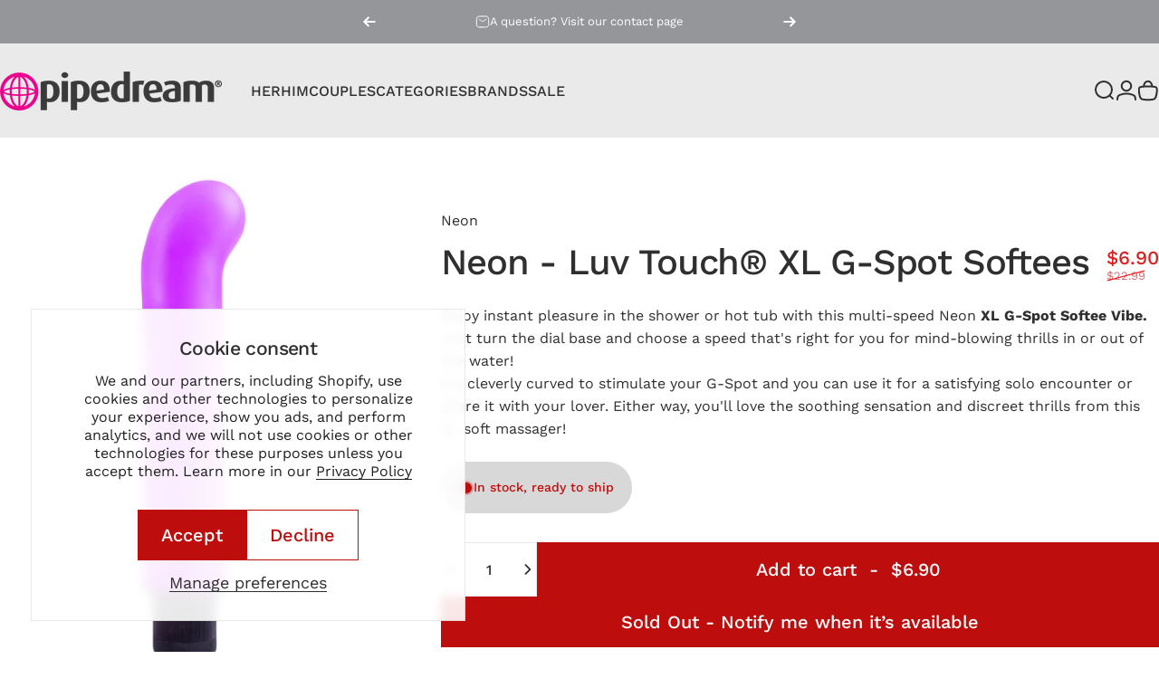

--- FILE ---
content_type: text/html; charset=utf-8
request_url: https://pipedreamproducts.com/?section_id=sections--19486586110146__header
body_size: 9453
content:
<div id="shopify-section-sections--19486586110146__header" class="shopify-section shopify-section-group-header-group header-section"><style>
  #shopify-section-sections--19486586110146__header {
    --section-padding-top: 28px;
    --section-padding-bottom: 28px;
    --color-background: 234 234 234;
    --color-foreground: 47 47 47;
    --color-transparent: 255 255 255;
  }
</style><menu-drawer id="MenuDrawer" class="menu-drawer drawer drawer--start z-30 fixed bottom-0 left-0 h-full w-full pointer-events-none"
  data-section-id="sections--19486586110146__header"
  hidden
>
  <overlay-element class="overlay fixed-modal invisible opacity-0 fixed bottom-0 left-0 w-full h-screen pointer-events-none" aria-controls="MenuDrawer" aria-expanded="false"></overlay-element>
  <div class="drawer__inner z-10 absolute top-0 flex flex-col w-full h-full overflow-hidden">
    <gesture-element class="drawer__header flex justify-between opacity-0 invisible relative">
      <span class="drawer__title heading lg:text-3xl text-2xl leading-none tracking-tight"></span>
      <button class="button button--secondary button--close drawer__close hidden sm:flex items-center justify-center" type="button" is="hover-button" aria-controls="MenuDrawer" aria-expanded="false" aria-label="Close">
        <span class="btn-fill" data-fill></span>
        <span class="btn-text"><svg class="icon icon-close icon-sm" viewBox="0 0 20 20" stroke="currentColor" fill="none" xmlns="http://www.w3.org/2000/svg">
      <path stroke-linecap="round" stroke-linejoin="round" d="M5 15L15 5M5 5L15 15"></path>
    </svg></span>
      </button>
    </gesture-element>
    <div class="drawer__content opacity-0 invisible flex flex-col h-full grow shrink">
      <nav class="relative grow overflow-hidden" role="navigation">
        <ul class="drawer__scrollable drawer__menu relative w-full h-full" role="list" data-parent><li class="drawer__menu-group"><details is="menu-details">
  <summary class="drawer__menu-item block cursor-pointer relative" aria-expanded="false">
    <button type="button" class="heading text-2xl leading-none tracking-tight">Her</button>
  </summary>
  <div class="drawer__submenu z-1 absolute top-0 left-0 flex flex-col w-full h-full" data-parent>
    <button type="button" class="tracking-tight heading text-base shrink-0 flex items-center gap-3 w-full" data-close>Her</button><ul id="DrawerSubMenu-sections--19486586110146__header-1" class="drawer__scrollable flex flex-col h-full"><li class="drawer__menu-group"><details is="menu-details">
                  <summary class="drawer__menu-item block heading text-2xl leading-none tracking-tight cursor-pointer relative" aria-expanded="false">Vibrators</summary>
                  <div class="drawer__submenu z-1 absolute top-0 left-0 flex flex-col w-full h-full">
                    <button type="button" class="tracking-tight heading text-base flex items-center gap-3 w-full" data-close>Vibrators</button>
                    <ul class="drawer__scrollable flex flex-col h-full"><li class="drawer__menu-group">
                          <a class="drawer__menu-item block heading text-2xl leading-none tracking-tight" href="/collections/remote-control-vibrators">Remote Control Vibrators</a>
                        </li><li class="drawer__menu-group">
                          <a class="drawer__menu-item block heading text-2xl leading-none tracking-tight" href="/collections/bullets-and-eggs">Bullets &amp; Eggs</a>
                        </li><li class="drawer__menu-group">
                          <a class="drawer__menu-item block heading text-2xl leading-none tracking-tight" href="/collections/clitoris-vibrators">Clitoris Vibrators</a>
                        </li><li class="drawer__menu-group">
                          <a class="drawer__menu-item block heading text-2xl leading-none tracking-tight" href="/collections/g-spot-vibrators">G-Spot Vibrators</a>
                        </li><li class="drawer__menu-group">
                          <a class="drawer__menu-item block heading text-2xl leading-none tracking-tight" href="/collections/rabbits">Rabbits</a>
                        </li><li class="drawer__menu-group">
                          <a class="drawer__menu-item block heading text-2xl leading-none tracking-tight" href="/collections/realistic-vibrators">Realistic Vibrators</a>
                        </li><li class="drawer__menu-group">
                          <a class="drawer__menu-item block heading text-2xl leading-none tracking-tight" href="/collections/thrusters">Thrusters</a>
                        </li><li class="drawer__menu-group">
                          <a class="drawer__menu-item block heading text-2xl leading-none tracking-tight" href="/collections/wands">Wands</a>
                        </li></ul>
                  </div>
                </details></li><li class="drawer__menu-group"><details is="menu-details">
                  <summary class="drawer__menu-item block heading text-2xl leading-none tracking-tight cursor-pointer relative" aria-expanded="false">Dildos</summary>
                  <div class="drawer__submenu z-1 absolute top-0 left-0 flex flex-col w-full h-full">
                    <button type="button" class="tracking-tight heading text-base flex items-center gap-3 w-full" data-close>Dildos</button>
                    <ul class="drawer__scrollable flex flex-col h-full"><li class="drawer__menu-group">
                          <a class="drawer__menu-item block heading text-2xl leading-none tracking-tight" href="/collections/double-dong">Double Dildos</a>
                        </li><li class="drawer__menu-group">
                          <a class="drawer__menu-item block heading text-2xl leading-none tracking-tight" href="/collections/glass">Glass Dildos</a>
                        </li><li class="drawer__menu-group">
                          <a class="drawer__menu-item block heading text-2xl leading-none tracking-tight" href="/collections/large-dildos">Large Dildos</a>
                        </li><li class="drawer__menu-group">
                          <a class="drawer__menu-item block heading text-2xl leading-none tracking-tight" href="/collections/strap-on-dildos">Strap-On Dildos</a>
                        </li><li class="drawer__menu-group">
                          <a class="drawer__menu-item block heading text-2xl leading-none tracking-tight" href="/collections/realistic">Realistic Dildos</a>
                        </li><li class="drawer__menu-group">
                          <a class="drawer__menu-item block heading text-2xl leading-none tracking-tight" href="/collections/non-realistic-dildos">Non-Realistic Dildos</a>
                        </li><li class="drawer__menu-group">
                          <a class="drawer__menu-item block heading text-2xl leading-none tracking-tight" href="/collections/squirting-dildos">Squirting Dildos</a>
                        </li></ul>
                  </div>
                </details></li><li class="drawer__menu-group"><details is="menu-details">
                  <summary class="drawer__menu-item block heading text-2xl leading-none tracking-tight cursor-pointer relative" aria-expanded="false">Anal</summary>
                  <div class="drawer__submenu z-1 absolute top-0 left-0 flex flex-col w-full h-full">
                    <button type="button" class="tracking-tight heading text-base flex items-center gap-3 w-full" data-close>Anal</button>
                    <ul class="drawer__scrollable flex flex-col h-full"><li class="drawer__menu-group">
                          <a class="drawer__menu-item block heading text-2xl leading-none tracking-tight" href="/collections/anal-beads">Beads</a>
                        </li><li class="drawer__menu-group">
                          <a class="drawer__menu-item block heading text-2xl leading-none tracking-tight" href="/collections/anal-inflatables">Inflatables</a>
                        </li><li class="drawer__menu-group">
                          <a class="drawer__menu-item block heading text-2xl leading-none tracking-tight" href="/collections/anal-plugs">Plugs</a>
                        </li><li class="drawer__menu-group">
                          <a class="drawer__menu-item block heading text-2xl leading-none tracking-tight" href="/collections/anal-vibrating">Vibrators</a>
                        </li><li class="drawer__menu-group">
                          <a class="drawer__menu-item block heading text-2xl leading-none tracking-tight" href="/collections/kits">Anal Kits</a>
                        </li></ul>
                  </div>
                </details></li><li class="drawer__menu-group"><details is="menu-details">
                  <summary class="drawer__menu-item block heading text-2xl leading-none tracking-tight cursor-pointer relative" aria-expanded="false">Kinky Fetish</summary>
                  <div class="drawer__submenu z-1 absolute top-0 left-0 flex flex-col w-full h-full">
                    <button type="button" class="tracking-tight heading text-base flex items-center gap-3 w-full" data-close>Kinky Fetish</button>
                    <ul class="drawer__scrollable flex flex-col h-full"><li class="drawer__menu-group">
                          <a class="drawer__menu-item block heading text-2xl leading-none tracking-tight" href="/collections/electro-stimulation">Electro-Stimulation</a>
                        </li><li class="drawer__menu-group">
                          <a class="drawer__menu-item block heading text-2xl leading-none tracking-tight" href="/collections/gags">Gags</a>
                        </li><li class="drawer__menu-group">
                          <a class="drawer__menu-item block heading text-2xl leading-none tracking-tight" href="/collections/masks-and-hoods">Masks &amp; Hoods</a>
                        </li><li class="drawer__menu-group">
                          <a class="drawer__menu-item block heading text-2xl leading-none tracking-tight" href="/collections/nipple-play">Nipple Play</a>
                        </li><li class="drawer__menu-group">
                          <a class="drawer__menu-item block heading text-2xl leading-none tracking-tight" href="/collections/restraints-and-positioner">Restraints &amp; Positioners</a>
                        </li><li class="drawer__menu-group">
                          <a class="drawer__menu-item block heading text-2xl leading-none tracking-tight" href="/collections/swings-and-sex-machines">Swings &amp; Sex Machines</a>
                        </li><li class="drawer__menu-group">
                          <a class="drawer__menu-item block heading text-2xl leading-none tracking-tight" href="/collections/whips-and-paddles">Whips &amp; Paddles</a>
                        </li></ul>
                  </div>
                </details></li><li class="drawer__menu-group"><a class="drawer__menu-item block heading text-2xl leading-none tracking-tight" href="/collections/panties">Vibrating Panties</a></li><li class="drawer__menu-group"><a class="drawer__menu-item block heading text-2xl leading-none tracking-tight" href="/collections/for-her">View All</a></li></ul></div>
</details>
</li><li class="drawer__menu-group"><details is="menu-details">
  <summary class="drawer__menu-item block cursor-pointer relative" aria-expanded="false">
    <button type="button" class="heading text-2xl leading-none tracking-tight">Him</button>
  </summary>
  <div class="drawer__submenu z-1 absolute top-0 left-0 flex flex-col w-full h-full" data-parent>
    <button type="button" class="tracking-tight heading text-base shrink-0 flex items-center gap-3 w-full" data-close>Him</button><ul id="DrawerSubMenu-sections--19486586110146__header-2" class="drawer__scrollable flex flex-col h-full"><li class="drawer__menu-group"><details is="menu-details">
                  <summary class="drawer__menu-item block heading text-2xl leading-none tracking-tight cursor-pointer relative" aria-expanded="false">Penis</summary>
                  <div class="drawer__submenu z-1 absolute top-0 left-0 flex flex-col w-full h-full">
                    <button type="button" class="tracking-tight heading text-base flex items-center gap-3 w-full" data-close>Penis</button>
                    <ul class="drawer__scrollable flex flex-col h-full"><li class="drawer__menu-group">
                          <a class="drawer__menu-item block heading text-2xl leading-none tracking-tight" href="/collections/masturbators">Masturbators</a>
                        </li><li class="drawer__menu-group">
                          <a class="drawer__menu-item block heading text-2xl leading-none tracking-tight" href="/collections/strokers">Strokers</a>
                        </li><li class="drawer__menu-group">
                          <a class="drawer__menu-item block heading text-2xl leading-none tracking-tight" href="/collections/cock-rings">Cock Rings</a>
                        </li><li class="drawer__menu-group">
                          <a class="drawer__menu-item block heading text-2xl leading-none tracking-tight" href="/collections/cages-and-blockers">Cages &amp; Blockers</a>
                        </li><li class="drawer__menu-group">
                          <a class="drawer__menu-item block heading text-2xl leading-none tracking-tight" href="/collections/erection-enhancers">Erection Enhancers</a>
                        </li><li class="drawer__menu-group">
                          <a class="drawer__menu-item block heading text-2xl leading-none tracking-tight" href="/collections/extensions-and-sleeves">Penis Extensions &amp; Sleeves</a>
                        </li><li class="drawer__menu-group">
                          <a class="drawer__menu-item block heading text-2xl leading-none tracking-tight" href="/collections/pumps">Penis Pumps</a>
                        </li></ul>
                  </div>
                </details></li><li class="drawer__menu-group"><details is="menu-details">
                  <summary class="drawer__menu-item block heading text-2xl leading-none tracking-tight cursor-pointer relative" aria-expanded="false">Anal</summary>
                  <div class="drawer__submenu z-1 absolute top-0 left-0 flex flex-col w-full h-full">
                    <button type="button" class="tracking-tight heading text-base flex items-center gap-3 w-full" data-close>Anal</button>
                    <ul class="drawer__scrollable flex flex-col h-full"><li class="drawer__menu-group">
                          <a class="drawer__menu-item block heading text-2xl leading-none tracking-tight" href="/collections/anal-beads">Beads</a>
                        </li><li class="drawer__menu-group">
                          <a class="drawer__menu-item block heading text-2xl leading-none tracking-tight" href="/collections/anal-inflatables">Inflatables</a>
                        </li><li class="drawer__menu-group">
                          <a class="drawer__menu-item block heading text-2xl leading-none tracking-tight" href="/collections/anal-plugs">Plugs</a>
                        </li><li class="drawer__menu-group">
                          <a class="drawer__menu-item block heading text-2xl leading-none tracking-tight" href="/collections/prostate">Prostate Stimulators</a>
                        </li><li class="drawer__menu-group">
                          <a class="drawer__menu-item block heading text-2xl leading-none tracking-tight" href="/collections/anal-vibrating">Vibrators</a>
                        </li></ul>
                  </div>
                </details></li><li class="drawer__menu-group"><details is="menu-details">
                  <summary class="drawer__menu-item block heading text-2xl leading-none tracking-tight cursor-pointer relative" aria-expanded="false">Wearables</summary>
                  <div class="drawer__submenu z-1 absolute top-0 left-0 flex flex-col w-full h-full">
                    <button type="button" class="tracking-tight heading text-base flex items-center gap-3 w-full" data-close>Wearables</button>
                    <ul class="drawer__scrollable flex flex-col h-full"><li class="drawer__menu-group">
                          <a class="drawer__menu-item block heading text-2xl leading-none tracking-tight" href="/collections/harnesses">Harnesses</a>
                        </li><li class="drawer__menu-group">
                          <a class="drawer__menu-item block heading text-2xl leading-none tracking-tight" href="/collections/strap-ons">Strap-Ons</a>
                        </li></ul>
                  </div>
                </details></li><li class="drawer__menu-group"><a class="drawer__menu-item block heading text-2xl leading-none tracking-tight" href="/collections/for-him">View All</a></li></ul></div>
</details>
</li><li class="drawer__menu-group"><details is="menu-details">
  <summary class="drawer__menu-item block cursor-pointer relative" aria-expanded="false">
    <button type="button" class="heading text-2xl leading-none tracking-tight">Couples</button>
  </summary>
  <div class="drawer__submenu z-1 absolute top-0 left-0 flex flex-col w-full h-full" data-parent>
    <button type="button" class="tracking-tight heading text-base shrink-0 flex items-center gap-3 w-full" data-close>Couples</button><ul id="DrawerSubMenu-sections--19486586110146__header-3" class="drawer__scrollable flex flex-col h-full"><li class="drawer__menu-group"><details is="menu-details">
                  <summary class="drawer__menu-item block heading text-2xl leading-none tracking-tight cursor-pointer relative" aria-expanded="false">Couples Toys</summary>
                  <div class="drawer__submenu z-1 absolute top-0 left-0 flex flex-col w-full h-full">
                    <button type="button" class="tracking-tight heading text-base flex items-center gap-3 w-full" data-close>Couples Toys</button>
                    <ul class="drawer__scrollable flex flex-col h-full"><li class="drawer__menu-group">
                          <a class="drawer__menu-item block heading text-2xl leading-none tracking-tight" href="/collections/anal">Anal toys</a>
                        </li><li class="drawer__menu-group">
                          <a class="drawer__menu-item block heading text-2xl leading-none tracking-tight" href="/collections/anal-beads">Beads</a>
                        </li><li class="drawer__menu-group">
                          <a class="drawer__menu-item block heading text-2xl leading-none tracking-tight" href="/collections/cock-rings">C-Rings</a>
                        </li><li class="drawer__menu-group">
                          <a class="drawer__menu-item block heading text-2xl leading-none tracking-tight" href="/collections/remote-control-vibrators">Remote Control</a>
                        </li><li class="drawer__menu-group">
                          <a class="drawer__menu-item block heading text-2xl leading-none tracking-tight" href="/collections/massagers">Massagers</a>
                        </li><li class="drawer__menu-group">
                          <a class="drawer__menu-item block heading text-2xl leading-none tracking-tight" href="/collections/nipple-play">Nipple Play</a>
                        </li><li class="drawer__menu-group">
                          <a class="drawer__menu-item block heading text-2xl leading-none tracking-tight" href="/collections/strap-ons">Strap-Ons</a>
                        </li></ul>
                  </div>
                </details></li><li class="drawer__menu-group"><details is="menu-details">
                  <summary class="drawer__menu-item block heading text-2xl leading-none tracking-tight cursor-pointer relative" aria-expanded="false">Couples Fetish</summary>
                  <div class="drawer__submenu z-1 absolute top-0 left-0 flex flex-col w-full h-full">
                    <button type="button" class="tracking-tight heading text-base flex items-center gap-3 w-full" data-close>Couples Fetish</button>
                    <ul class="drawer__scrollable flex flex-col h-full"><li class="drawer__menu-group">
                          <a class="drawer__menu-item block heading text-2xl leading-none tracking-tight" href="/collections/gags">Ball Gags</a>
                        </li><li class="drawer__menu-group">
                          <a class="drawer__menu-item block heading text-2xl leading-none tracking-tight" href="/collections/masks-and-hoods">Masks &amp; Hoods</a>
                        </li><li class="drawer__menu-group">
                          <a class="drawer__menu-item block heading text-2xl leading-none tracking-tight" href="/collections/kits">Bondage Kits</a>
                        </li><li class="drawer__menu-group">
                          <a class="drawer__menu-item block heading text-2xl leading-none tracking-tight" href="/collections/restraints-and-positioner">Restraints &amp; Positioner</a>
                        </li><li class="drawer__menu-group">
                          <a class="drawer__menu-item block heading text-2xl leading-none tracking-tight" href="/collections/swings-and-sex-machines">Swings &amp; Machines</a>
                        </li><li class="drawer__menu-group">
                          <a class="drawer__menu-item block heading text-2xl leading-none tracking-tight" href="/collections/whips-and-paddles">Whips &amp; Paddles</a>
                        </li><li class="drawer__menu-group">
                          <a class="drawer__menu-item block heading text-2xl leading-none tracking-tight" href="/collections/harnesses">Harnesses</a>
                        </li></ul>
                  </div>
                </details></li><li class="drawer__menu-group"><details is="menu-details">
                  <summary class="drawer__menu-item block heading text-2xl leading-none tracking-tight cursor-pointer relative" aria-expanded="false">More Pleasure</summary>
                  <div class="drawer__submenu z-1 absolute top-0 left-0 flex flex-col w-full h-full">
                    <button type="button" class="tracking-tight heading text-base flex items-center gap-3 w-full" data-close>More Pleasure</button>
                    <ul class="drawer__scrollable flex flex-col h-full"><li class="drawer__menu-group">
                          <a class="drawer__menu-item block heading text-2xl leading-none tracking-tight" href="/collections/games-and-fun">Adult Games</a>
                        </li><li class="drawer__menu-group">
                          <a class="drawer__menu-item block heading text-2xl leading-none tracking-tight" href="/collections/edible">Edibles</a>
                        </li><li class="drawer__menu-group">
                          <a class="drawer__menu-item block heading text-2xl leading-none tracking-tight" href="/collections/lubricants">Lubricants</a>
                        </li><li class="drawer__menu-group">
                          <a class="drawer__menu-item block heading text-2xl leading-none tracking-tight" href="/collections/bachelorette-party-favors-1">Bachelor Party</a>
                        </li><li class="drawer__menu-group">
                          <a class="drawer__menu-item block heading text-2xl leading-none tracking-tight" href="/collections/kits">Gift Sets &amp; Kits</a>
                        </li><li class="drawer__menu-group">
                          <a class="drawer__menu-item block heading text-2xl leading-none tracking-tight" href="/collections/electro-stimulation">Electro-Stimulation</a>
                        </li></ul>
                  </div>
                </details></li></ul></div>
</details>
</li><li class="drawer__menu-group"><details is="menu-details">
  <summary class="drawer__menu-item block cursor-pointer relative" aria-expanded="false">
    <button type="button" class="heading text-2xl leading-none tracking-tight">Categories</button>
  </summary>
  <div class="drawer__submenu z-1 absolute top-0 left-0 flex flex-col w-full h-full" data-parent>
    <button type="button" class="tracking-tight heading text-base shrink-0 flex items-center gap-3 w-full" data-close>Categories</button><ul id="DrawerSubMenu-sections--19486586110146__header-4" class="drawer__scrollable flex flex-col h-full"><li class="drawer__menu-group"><details is="menu-details">
                  <summary class="drawer__menu-item block heading text-2xl leading-none tracking-tight cursor-pointer relative" aria-expanded="false">Dildos</summary>
                  <div class="drawer__submenu z-1 absolute top-0 left-0 flex flex-col w-full h-full">
                    <button type="button" class="tracking-tight heading text-base flex items-center gap-3 w-full" data-close>Dildos</button>
                    <ul class="drawer__scrollable flex flex-col h-full"><li class="drawer__menu-group">
                          <a class="drawer__menu-item block heading text-2xl leading-none tracking-tight" href="/collections/double-dong">Double Dildos</a>
                        </li><li class="drawer__menu-group">
                          <a class="drawer__menu-item block heading text-2xl leading-none tracking-tight" href="/collections/glass">Glass Dildos</a>
                        </li><li class="drawer__menu-group">
                          <a class="drawer__menu-item block heading text-2xl leading-none tracking-tight" href="/collections/large-dildos">Large Dildos</a>
                        </li><li class="drawer__menu-group">
                          <a class="drawer__menu-item block heading text-2xl leading-none tracking-tight" href="/collections/strap-on-dildos">Strap-On Dildos</a>
                        </li><li class="drawer__menu-group">
                          <a class="drawer__menu-item block heading text-2xl leading-none tracking-tight" href="/collections/realistic">Realistic Dildos</a>
                        </li><li class="drawer__menu-group">
                          <a class="drawer__menu-item block heading text-2xl leading-none tracking-tight" href="/collections/non-realistic-dildos">Non-Realistic Dildos</a>
                        </li><li class="drawer__menu-group">
                          <a class="drawer__menu-item block heading text-2xl leading-none tracking-tight" href="/collections/squirting-dildos">Squirting Dildos</a>
                        </li></ul>
                  </div>
                </details></li><li class="drawer__menu-group"><details is="menu-details">
                  <summary class="drawer__menu-item block heading text-2xl leading-none tracking-tight cursor-pointer relative" aria-expanded="false">Vibrators</summary>
                  <div class="drawer__submenu z-1 absolute top-0 left-0 flex flex-col w-full h-full">
                    <button type="button" class="tracking-tight heading text-base flex items-center gap-3 w-full" data-close>Vibrators</button>
                    <ul class="drawer__scrollable flex flex-col h-full"><li class="drawer__menu-group">
                          <a class="drawer__menu-item block heading text-2xl leading-none tracking-tight" href="/collections/bullets-and-eggs">Bullets &amp; Eggs</a>
                        </li><li class="drawer__menu-group">
                          <a class="drawer__menu-item block heading text-2xl leading-none tracking-tight" href="/collections/clitoris-vibrators">Clitoral Vibrators</a>
                        </li><li class="drawer__menu-group">
                          <a class="drawer__menu-item block heading text-2xl leading-none tracking-tight" href="/collections/g-spot-vibrators">G-Spot Vibrators</a>
                        </li><li class="drawer__menu-group">
                          <a class="drawer__menu-item block heading text-2xl leading-none tracking-tight" href="/collections/rabbits">Rabbits</a>
                        </li><li class="drawer__menu-group">
                          <a class="drawer__menu-item block heading text-2xl leading-none tracking-tight" href="/collections/realistic-vibrators">Realistic Vibrators</a>
                        </li><li class="drawer__menu-group">
                          <a class="drawer__menu-item block heading text-2xl leading-none tracking-tight" href="/collections/remote-control-vibrators">Remote Control Vibrators</a>
                        </li><li class="drawer__menu-group">
                          <a class="drawer__menu-item block heading text-2xl leading-none tracking-tight" href="/collections/thrusters">Thrusters</a>
                        </li><li class="drawer__menu-group">
                          <a class="drawer__menu-item block heading text-2xl leading-none tracking-tight" href="/collections/wands">Wands</a>
                        </li></ul>
                  </div>
                </details></li><li class="drawer__menu-group"><details is="menu-details">
                  <summary class="drawer__menu-item block heading text-2xl leading-none tracking-tight cursor-pointer relative" aria-expanded="false">Penis</summary>
                  <div class="drawer__submenu z-1 absolute top-0 left-0 flex flex-col w-full h-full">
                    <button type="button" class="tracking-tight heading text-base flex items-center gap-3 w-full" data-close>Penis</button>
                    <ul class="drawer__scrollable flex flex-col h-full"><li class="drawer__menu-group">
                          <a class="drawer__menu-item block heading text-2xl leading-none tracking-tight" href="/collections/masturbators">Masturbators</a>
                        </li><li class="drawer__menu-group">
                          <a class="drawer__menu-item block heading text-2xl leading-none tracking-tight" href="/collections/strokers">Strokers</a>
                        </li><li class="drawer__menu-group">
                          <a class="drawer__menu-item block heading text-2xl leading-none tracking-tight" href="/collections/cages-and-blockers">Cages &amp; Blockers</a>
                        </li><li class="drawer__menu-group">
                          <a class="drawer__menu-item block heading text-2xl leading-none tracking-tight" href="/collections/cock-rings">Cock Rings</a>
                        </li><li class="drawer__menu-group">
                          <a class="drawer__menu-item block heading text-2xl leading-none tracking-tight" href="/collections/erection-enhancers">Erection Enhancers</a>
                        </li><li class="drawer__menu-group">
                          <a class="drawer__menu-item block heading text-2xl leading-none tracking-tight" href="/collections/extensions-and-sleeves">Extensions &amp; Sleeves</a>
                        </li><li class="drawer__menu-group">
                          <a class="drawer__menu-item block heading text-2xl leading-none tracking-tight" href="/collections/pumps">Pumps</a>
                        </li></ul>
                  </div>
                </details></li><li class="drawer__menu-group"><details is="menu-details">
                  <summary class="drawer__menu-item block heading text-2xl leading-none tracking-tight cursor-pointer relative" aria-expanded="false">Anal</summary>
                  <div class="drawer__submenu z-1 absolute top-0 left-0 flex flex-col w-full h-full">
                    <button type="button" class="tracking-tight heading text-base flex items-center gap-3 w-full" data-close>Anal</button>
                    <ul class="drawer__scrollable flex flex-col h-full"><li class="drawer__menu-group">
                          <a class="drawer__menu-item block heading text-2xl leading-none tracking-tight" href="/collections/anal-beads">Beads</a>
                        </li><li class="drawer__menu-group">
                          <a class="drawer__menu-item block heading text-2xl leading-none tracking-tight" href="/collections/anal-inflatables">Inflatables</a>
                        </li><li class="drawer__menu-group">
                          <a class="drawer__menu-item block heading text-2xl leading-none tracking-tight" href="/collections/anal-plugs">Plugs</a>
                        </li><li class="drawer__menu-group">
                          <a class="drawer__menu-item block heading text-2xl leading-none tracking-tight" href="/collections/prostate">Prostate Stimulators</a>
                        </li><li class="drawer__menu-group">
                          <a class="drawer__menu-item block heading text-2xl leading-none tracking-tight" href="/collections/anal-vibrating">Vibrators</a>
                        </li></ul>
                  </div>
                </details></li><li class="drawer__menu-group"><details is="menu-details">
                  <summary class="drawer__menu-item block heading text-2xl leading-none tracking-tight cursor-pointer relative" aria-expanded="false">Fetish</summary>
                  <div class="drawer__submenu z-1 absolute top-0 left-0 flex flex-col w-full h-full">
                    <button type="button" class="tracking-tight heading text-base flex items-center gap-3 w-full" data-close>Fetish</button>
                    <ul class="drawer__scrollable flex flex-col h-full"><li class="drawer__menu-group">
                          <a class="drawer__menu-item block heading text-2xl leading-none tracking-tight" href="/collections/electro-stimulation">Electro-Stimulation</a>
                        </li><li class="drawer__menu-group">
                          <a class="drawer__menu-item block heading text-2xl leading-none tracking-tight" href="/collections/gags">Gags</a>
                        </li><li class="drawer__menu-group">
                          <a class="drawer__menu-item block heading text-2xl leading-none tracking-tight" href="/collections/masks-and-hoods">Masks &amp; Hoods</a>
                        </li><li class="drawer__menu-group">
                          <a class="drawer__menu-item block heading text-2xl leading-none tracking-tight" href="/collections/nipple-play">Nipple Play</a>
                        </li><li class="drawer__menu-group">
                          <a class="drawer__menu-item block heading text-2xl leading-none tracking-tight" href="/collections/restraints-and-positioner">Restraints &amp; Positioners</a>
                        </li><li class="drawer__menu-group">
                          <a class="drawer__menu-item block heading text-2xl leading-none tracking-tight" href="/collections/swings-and-sex-machines">Swings &amp; Sex Machines</a>
                        </li><li class="drawer__menu-group">
                          <a class="drawer__menu-item block heading text-2xl leading-none tracking-tight" href="/collections/whips-and-paddles">Whips &amp; Paddles</a>
                        </li></ul>
                  </div>
                </details></li><li class="drawer__menu-group"><details is="menu-details">
                  <summary class="drawer__menu-item block heading text-2xl leading-none tracking-tight cursor-pointer relative" aria-expanded="false">Wearables</summary>
                  <div class="drawer__submenu z-1 absolute top-0 left-0 flex flex-col w-full h-full">
                    <button type="button" class="tracking-tight heading text-base flex items-center gap-3 w-full" data-close>Wearables</button>
                    <ul class="drawer__scrollable flex flex-col h-full"><li class="drawer__menu-group">
                          <a class="drawer__menu-item block heading text-2xl leading-none tracking-tight" href="/collections/harnesses">Harnesses</a>
                        </li><li class="drawer__menu-group">
                          <a class="drawer__menu-item block heading text-2xl leading-none tracking-tight" href="/collections/strap-ons">Strap-Ons</a>
                        </li><li class="drawer__menu-group">
                          <a class="drawer__menu-item block heading text-2xl leading-none tracking-tight" href="/collections/panties">Vibrating Panties</a>
                        </li></ul>
                  </div>
                </details></li><li class="drawer__menu-group"><details is="menu-details">
                  <summary class="drawer__menu-item block heading text-2xl leading-none tracking-tight cursor-pointer relative" aria-expanded="false">Sexual Wellness</summary>
                  <div class="drawer__submenu z-1 absolute top-0 left-0 flex flex-col w-full h-full">
                    <button type="button" class="tracking-tight heading text-base flex items-center gap-3 w-full" data-close>Sexual Wellness</button>
                    <ul class="drawer__scrollable flex flex-col h-full"><li class="drawer__menu-group">
                          <a class="drawer__menu-item block heading text-2xl leading-none tracking-tight" href="/collections/lubricants">Lubricants</a>
                        </li><li class="drawer__menu-group">
                          <a class="drawer__menu-item block heading text-2xl leading-none tracking-tight" href="/collections/kegel-exercisers">Kegel Trainers</a>
                        </li><li class="drawer__menu-group">
                          <a class="drawer__menu-item block heading text-2xl leading-none tracking-tight" href="/collections/anal-douches">Anal Douches</a>
                        </li></ul>
                  </div>
                </details></li><li class="drawer__menu-group"><details is="menu-details">
                  <summary class="drawer__menu-item block heading text-2xl leading-none tracking-tight cursor-pointer relative" aria-expanded="false">More</summary>
                  <div class="drawer__submenu z-1 absolute top-0 left-0 flex flex-col w-full h-full">
                    <button type="button" class="tracking-tight heading text-base flex items-center gap-3 w-full" data-close>More</button>
                    <ul class="drawer__scrollable flex flex-col h-full"><li class="drawer__menu-group">
                          <a class="drawer__menu-item block heading text-2xl leading-none tracking-tight" href="/collections/games-and-fun">Adult Games</a>
                        </li><li class="drawer__menu-group">
                          <a class="drawer__menu-item block heading text-2xl leading-none tracking-tight" href="/collections/bachelorette-party-favors-1">Bachelorette Party</a>
                        </li><li class="drawer__menu-group">
                          <a class="drawer__menu-item block heading text-2xl leading-none tracking-tight" href="/collections/kits">Pleasure Kits</a>
                        </li><li class="drawer__menu-group">
                          <a class="drawer__menu-item block heading text-2xl leading-none tracking-tight" href="/collections/chargers">Chargers</a>
                        </li><li class="drawer__menu-group">
                          <a class="drawer__menu-item block heading text-2xl leading-none tracking-tight" href="/collections/ultimate-fantasy-dolls">Dolls</a>
                        </li></ul>
                  </div>
                </details></li></ul></div>
</details>
</li><li class="drawer__menu-group"><details is="menu-details">
  <summary class="drawer__menu-item block cursor-pointer relative" aria-expanded="false">
    <button type="button" class="heading text-2xl leading-none tracking-tight">Brands</button>
  </summary>
  <div class="drawer__submenu z-1 absolute top-0 left-0 flex flex-col w-full h-full" data-parent>
    <button type="button" class="tracking-tight heading text-base shrink-0 flex items-center gap-3 w-full" data-close>Brands</button><ul id="DrawerSubMenu-sections--19486586110146__header-5" class="drawer__scrollable flex flex-col h-full"><li class="drawer__menu-group"><details is="menu-details">
                  <summary class="drawer__menu-item block heading text-2xl leading-none tracking-tight cursor-pointer relative" aria-expanded="false">A - D</summary>
                  <div class="drawer__submenu z-1 absolute top-0 left-0 flex flex-col w-full h-full">
                    <button type="button" class="tracking-tight heading text-base flex items-center gap-3 w-full" data-close>A - D</button>
                    <ul class="drawer__scrollable flex flex-col h-full"><li class="drawer__menu-group">
                          <a class="drawer__menu-item block heading text-2xl leading-none tracking-tight" href="/collections/3some">3Some</a>
                        </li><li class="drawer__menu-group">
                          <a class="drawer__menu-item block heading text-2xl leading-none tracking-tight" href="/collections/anal-fantasy-collection">Anal Fantasy Collection</a>
                        </li><li class="drawer__menu-group">
                          <a class="drawer__menu-item block heading text-2xl leading-none tracking-tight" href="/collections/bachelorette-party-favors">Bachelorette Party Favors</a>
                        </li><li class="drawer__menu-group">
                          <a class="drawer__menu-item block heading text-2xl leading-none tracking-tight" href="/collections/anal-fantasy-elite-collection">Anal Fantasy Elite Collection</a>
                        </li><li class="drawer__menu-group">
                          <a class="drawer__menu-item block heading text-2xl leading-none tracking-tight" href="/collections/basix">Basix</a>
                        </li><li class="drawer__menu-group">
                          <a class="drawer__menu-item block heading text-2xl leading-none tracking-tight" href="/collections/body-dock">Body Dock</a>
                        </li><li class="drawer__menu-group">
                          <a class="drawer__menu-item block heading text-2xl leading-none tracking-tight" href="/collections/classix">Classix</a>
                        </li><li class="drawer__menu-group">
                          <a class="drawer__menu-item block heading text-2xl leading-none tracking-tight" href="/collections/dillio">Dillio</a>
                        </li><li class="drawer__menu-group">
                          <a class="drawer__menu-item block heading text-2xl leading-none tracking-tight" href="/collections/dillio-platinum">Dillio Platinum</a>
                        </li></ul>
                  </div>
                </details></li><li class="drawer__menu-group"><details is="menu-details">
                  <summary class="drawer__menu-item block heading text-2xl leading-none tracking-tight cursor-pointer relative" aria-expanded="false">F</summary>
                  <div class="drawer__submenu z-1 absolute top-0 left-0 flex flex-col w-full h-full">
                    <button type="button" class="tracking-tight heading text-base flex items-center gap-3 w-full" data-close>F</button>
                    <ul class="drawer__scrollable flex flex-col h-full"><li class="drawer__menu-group">
                          <a class="drawer__menu-item block heading text-2xl leading-none tracking-tight" href="/collections/fantasy-c-ringz">Fantasy C-Ringz</a>
                        </li><li class="drawer__menu-group">
                          <a class="drawer__menu-item block heading text-2xl leading-none tracking-tight" href="/collections/fantasy-for-her">Fantasy for Her</a>
                        </li><li class="drawer__menu-group">
                          <a class="drawer__menu-item block heading text-2xl leading-none tracking-tight" href="/collections/fantasy-x-tensions">Fantasy X-tensions</a>
                        </li><li class="drawer__menu-group">
                          <a class="drawer__menu-item block heading text-2xl leading-none tracking-tight" href="/collections/fantasy-x-tensions-elite">Fantasy X-tensions Elite</a>
                        </li><li class="drawer__menu-group">
                          <a class="drawer__menu-item block heading text-2xl leading-none tracking-tight" href="/collections/fetish-fantasy-extreme">Fetish Fantasy Extreme</a>
                        </li><li class="drawer__menu-group">
                          <a class="drawer__menu-item block heading text-2xl leading-none tracking-tight" href="/collections/fetish-fantasy-elite">Fetish Fantasy Elite</a>
                        </li><li class="drawer__menu-group">
                          <a class="drawer__menu-item block heading text-2xl leading-none tracking-tight" href="/collections/fetish-fantasy-gold">Fetish Fantasy Gold</a>
                        </li><li class="drawer__menu-group">
                          <a class="drawer__menu-item block heading text-2xl leading-none tracking-tight" href="/collections/fetish-fantasy-limited-edition">Fetish Fantasy Limited Edition</a>
                        </li><li class="drawer__menu-group">
                          <a class="drawer__menu-item block heading text-2xl leading-none tracking-tight" href="/collections/fetish-fantasy-series">Fetish Fantasy Series</a>
                        </li><li class="drawer__menu-group">
                          <a class="drawer__menu-item block heading text-2xl leading-none tracking-tight" href="/collections/fuck-me-silly">Fuck Me Silly</a>
                        </li></ul>
                  </div>
                </details></li><li class="drawer__menu-group"><details is="menu-details">
                  <summary class="drawer__menu-item block heading text-2xl leading-none tracking-tight cursor-pointer relative" aria-expanded="false">H-N</summary>
                  <div class="drawer__submenu z-1 absolute top-0 left-0 flex flex-col w-full h-full">
                    <button type="button" class="tracking-tight heading text-base flex items-center gap-3 w-full" data-close>H-N</button>
                    <ul class="drawer__scrollable flex flex-col h-full"><li class="drawer__menu-group">
                          <a class="drawer__menu-item block heading text-2xl leading-none tracking-tight" href="/collections/icicles">Icicles</a>
                        </li><li class="drawer__menu-group">
                          <a class="drawer__menu-item block heading text-2xl leading-none tracking-tight" href="/collections/juicy-jewels">Juicy Jewels</a>
                        </li><li class="drawer__menu-group">
                          <a class="drawer__menu-item block heading text-2xl leading-none tracking-tight" href="/pages/king-cock">King Cock</a>
                        </li><li class="drawer__menu-group">
                          <a class="drawer__menu-item block heading text-2xl leading-none tracking-tight" href="/collections/moist">Moist</a>
                        </li><li class="drawer__menu-group">
                          <a class="drawer__menu-item block heading text-2xl leading-none tracking-tight" href="/collections/neon">Neon</a>
                        </li></ul>
                  </div>
                </details></li><li class="drawer__menu-group"><details is="menu-details">
                  <summary class="drawer__menu-item block heading text-2xl leading-none tracking-tight cursor-pointer relative" aria-expanded="false">O-R</summary>
                  <div class="drawer__submenu z-1 absolute top-0 left-0 flex flex-col w-full h-full">
                    <button type="button" class="tracking-tight heading text-base flex items-center gap-3 w-full" data-close>O-R</button>
                    <ul class="drawer__scrollable flex flex-col h-full"><li class="drawer__menu-group">
                          <a class="drawer__menu-item block heading text-2xl leading-none tracking-tight" href="/collections/pdx-elite">PDX Elite</a>
                        </li><li class="drawer__menu-group">
                          <a class="drawer__menu-item block heading text-2xl leading-none tracking-tight" href="/collections/pdx-extreme">PDX Extreme</a>
                        </li><li class="drawer__menu-group">
                          <a class="drawer__menu-item block heading text-2xl leading-none tracking-tight" href="/collections/pdx-male">PDX Male</a>
                        </li><li class="drawer__menu-group">
                          <a class="drawer__menu-item block heading text-2xl leading-none tracking-tight" href="/collections/pdx-plus">PDX Plus</a>
                        </li><li class="drawer__menu-group">
                          <a class="drawer__menu-item block heading text-2xl leading-none tracking-tight" href="/collections/pipedream-products-1">Pipedream Products</a>
                        </li><li class="drawer__menu-group">
                          <a class="drawer__menu-item block heading text-2xl leading-none tracking-tight" href="/collections/pump-worx">Pump Worx</a>
                        </li><li class="drawer__menu-group">
                          <a class="drawer__menu-item block heading text-2xl leading-none tracking-tight" href="/collections/real-feel">Real Feel</a>
                        </li><li class="drawer__menu-group">
                          <a class="drawer__menu-item block heading text-2xl leading-none tracking-tight" href="/collections/real-feel-deluxe">Real Feel Deluxe</a>
                        </li></ul>
                  </div>
                </details></li><li class="drawer__menu-group"><details is="menu-details">
                  <summary class="drawer__menu-item block heading text-2xl leading-none tracking-tight cursor-pointer relative" aria-expanded="false">S-Z</summary>
                  <div class="drawer__submenu z-1 absolute top-0 left-0 flex flex-col w-full h-full">
                    <button type="button" class="tracking-tight heading text-base flex items-center gap-3 w-full" data-close>S-Z</button>
                    <ul class="drawer__scrollable flex flex-col h-full"><li class="drawer__menu-group">
                          <a class="drawer__menu-item block heading text-2xl leading-none tracking-tight" href="/collections/sir-richards">Sir Richard&#39;s</a>
                        </li><li class="drawer__menu-group">
                          <a class="drawer__menu-item block heading text-2xl leading-none tracking-tight" href="/collections/ultimate-fantasy-dolls">Ultimate Fantasy Dolls</a>
                        </li><li class="drawer__menu-group">
                          <a class="drawer__menu-item block heading text-2xl leading-none tracking-tight" href="/collections/ultimate-rabbits">Ultimate Rabbits</a>
                        </li><li class="drawer__menu-group">
                          <a class="drawer__menu-item block heading text-2xl leading-none tracking-tight" href="/collections/wanachi">Wanachi</a>
                        </li></ul>
                  </div>
                </details></li></ul></div>
</details>
</li><li class="drawer__menu-group"><a class="drawer__menu-item block heading text-2xl leading-none tracking-tight" href="/collections/sale-clearance">Sale</a></li></ul>
      </nav>
      <div class="drawer__footer grid w-full"><div class="drawer__footer-top flex"><button type="button" class="flex gap-3 grow items-center justify-between" aria-controls="LocalizationCountry-sections--19486586110146__header" aria-expanded="false"> 
                <span class="text-sm leading-none flex items-center gap-2 w-auto"><svg class="icon icon-currency icon-xs stroke-1 hidden md:block shrink-0" viewBox="0 0 16 16" stroke="currentColor" fill="none" xmlns="http://www.w3.org/2000/svg">
      <path stroke-linecap="round" stroke-linejoin="round" d="M0.666687 2.66675V5.33341C0.666687 6.43808 2.45735 7.33341 4.66669 7.33341C6.87602 7.33341 8.66669 6.43808 8.66669 5.33341V2.66675"></path>
      <path stroke-linecap="round" stroke-linejoin="round" d="M0.666687 5.3335V8.00016C0.666687 9.10483 2.45735 10.0002 4.66669 10.0002C5.69135 10.0002 6.62535 9.80683 7.33335 9.49016"></path>
      <path stroke-linecap="round" stroke-linejoin="round" d="M0.666687 8V10.6667C0.666687 11.7713 2.45735 12.6667 4.66669 12.6667C5.69135 12.6667 6.62602 12.474 7.33335 12.1573"></path>
      <path stroke-linecap="round" stroke-linejoin="round" d="M4.66669 4.66675C6.87583 4.66675 8.66669 3.77132 8.66669 2.66675C8.66669 1.56218 6.87583 0.666748 4.66669 0.666748C2.45755 0.666748 0.666687 1.56218 0.666687 2.66675C0.666687 3.77132 2.45755 4.66675 4.66669 4.66675Z"></path>
      <path stroke-linecap="round" stroke-linejoin="round" d="M7.33337 8V10.6667C7.33337 11.7713 9.12404 12.6667 11.3334 12.6667C13.5427 12.6667 15.3334 11.7713 15.3334 10.6667V8"></path>
      <path stroke-linecap="round" stroke-linejoin="round" d="M7.33337 10.6667V13.3334C7.33337 14.4381 9.12404 15.3334 11.3334 15.3334C13.5427 15.3334 15.3334 14.4381 15.3334 13.3334V10.6667"></path>
      <path stroke-linecap="round" stroke-linejoin="round" d="M11.3334 10C13.5425 10 15.3334 9.10457 15.3334 8C15.3334 6.89543 13.5425 6 11.3334 6C9.12424 6 7.33337 6.89543 7.33337 8C7.33337 9.10457 9.12424 10 11.3334 10Z"></path>
    </svg>United States (USD $)
                </span><svg class="icon icon-chevron-down icon-xs shrink-0" viewBox="0 0 24 24" stroke="currentColor" fill="none" xmlns="http://www.w3.org/2000/svg">
      <path stroke-linecap="round" stroke-linejoin="round" d="M6 9L12 15L18 9"></path>
    </svg></button><modal-element id="LocalizationCountry-sections--19486586110146__header" class="modal invisible absolute bottom-0 left-0 w-full h-full" role="dialog" hidden>
                <overlay-element class="fixed-modal opacity-0 z-1 absolute top-0 left-0 w-full h-full" aria-controls="LocalizationCountry-sections--19486586110146__header" aria-expanded="false"></overlay-element>
                <div class="modal__container flex flex-col z-3 absolute left-0 bottom-0 w-full">
                  <button class="close items-center justify-center absolute top-0 right-0" type="button" aria-controls="LocalizationCountry-sections--19486586110146__header" aria-expanded="false" is="magnet-button" aria-label="Close">
                    <span class="inline-block" data-text><svg class="icon icon-close icon-md" viewBox="0 0 20 20" stroke="currentColor" fill="none" xmlns="http://www.w3.org/2000/svg">
      <path stroke-linecap="round" stroke-linejoin="round" d="M5 15L15 5M5 5L15 15"></path>
    </svg></span>
                  </button><form method="post" action="/localization" id="header_drawer_localization_country_form" accept-charset="UTF-8" class="modal__content flex flex-col overflow-hidden" enctype="multipart/form-data" is="localization-listbox"><input type="hidden" name="form_type" value="localization" /><input type="hidden" name="utf8" value="✓" /><input type="hidden" name="_method" value="put" /><input type="hidden" name="return_to" value="/?section_id=sections--19486586110146__header" /><span class="dropdown__corner corner left top flex absolute pointer-events-none">
  <svg class="w-full h-auto" viewBox="0 0 101 101" stroke="none" fill="currentColor" xmlns="http://www.w3.org/2000/svg">
    <path fill-rule="evenodd" clip-rule="evenodd" d="M101 0H0V101H1C1 45.7715 45.7715 1 101 1V0Z"></path>
    <path d="M1 101C1 45.7715 45.7715 1 101 1" fill="none"></path>
  </svg>
</span>
<span class="dropdown__corner corner right top flex absolute pointer-events-none">
  <svg class="w-full h-auto" viewBox="0 0 101 101" stroke="none" fill="currentColor" xmlns="http://www.w3.org/2000/svg">
    <path fill-rule="evenodd" clip-rule="evenodd" d="M101 0H0V101H1C1 45.7715 45.7715 1 101 1V0Z"></path>
    <path d="M1 101C1 45.7715 45.7715 1 101 1" fill="none"></path>
  </svg>
</span><ul class="modal__scrollable listbox grid gap-1d5 xl:gap-2" role="list" tabindex="-1"><li class="opacity-0">
                            <a class="text-sm reversed-link"
                              href="#"
                              
                              data-value="AF"
                              title="Afghanistan (USD $)"
                              data-no-instant
                            >Afghanistan (USD $)
                            </a>
                          </li><li class="opacity-0">
                            <a class="text-sm reversed-link"
                              href="#"
                              
                              data-value="AX"
                              title="Åland Islands (USD $)"
                              data-no-instant
                            >Åland Islands (USD $)
                            </a>
                          </li><li class="opacity-0">
                            <a class="text-sm reversed-link"
                              href="#"
                              
                              data-value="AL"
                              title="Albania (USD $)"
                              data-no-instant
                            >Albania (USD $)
                            </a>
                          </li><li class="opacity-0">
                            <a class="text-sm reversed-link"
                              href="#"
                              
                              data-value="DZ"
                              title="Algeria (USD $)"
                              data-no-instant
                            >Algeria (USD $)
                            </a>
                          </li><li class="opacity-0">
                            <a class="text-sm reversed-link"
                              href="#"
                              
                              data-value="AD"
                              title="Andorra (USD $)"
                              data-no-instant
                            >Andorra (USD $)
                            </a>
                          </li><li class="opacity-0">
                            <a class="text-sm reversed-link"
                              href="#"
                              
                              data-value="AO"
                              title="Angola (USD $)"
                              data-no-instant
                            >Angola (USD $)
                            </a>
                          </li><li class="opacity-0">
                            <a class="text-sm reversed-link"
                              href="#"
                              
                              data-value="AI"
                              title="Anguilla (USD $)"
                              data-no-instant
                            >Anguilla (USD $)
                            </a>
                          </li><li class="opacity-0">
                            <a class="text-sm reversed-link"
                              href="#"
                              
                              data-value="AG"
                              title="Antigua &amp;amp; Barbuda (USD $)"
                              data-no-instant
                            >Antigua &amp; Barbuda (USD $)
                            </a>
                          </li><li class="opacity-0">
                            <a class="text-sm reversed-link"
                              href="#"
                              
                              data-value="AR"
                              title="Argentina (USD $)"
                              data-no-instant
                            >Argentina (USD $)
                            </a>
                          </li><li class="opacity-0">
                            <a class="text-sm reversed-link"
                              href="#"
                              
                              data-value="AM"
                              title="Armenia (USD $)"
                              data-no-instant
                            >Armenia (USD $)
                            </a>
                          </li><li class="opacity-0">
                            <a class="text-sm reversed-link"
                              href="#"
                              
                              data-value="AW"
                              title="Aruba (USD $)"
                              data-no-instant
                            >Aruba (USD $)
                            </a>
                          </li><li class="opacity-0">
                            <a class="text-sm reversed-link"
                              href="#"
                              
                              data-value="AC"
                              title="Ascension Island (USD $)"
                              data-no-instant
                            >Ascension Island (USD $)
                            </a>
                          </li><li class="opacity-0">
                            <a class="text-sm reversed-link"
                              href="#"
                              
                              data-value="AU"
                              title="Australia (USD $)"
                              data-no-instant
                            >Australia (USD $)
                            </a>
                          </li><li class="opacity-0">
                            <a class="text-sm reversed-link"
                              href="#"
                              
                              data-value="AT"
                              title="Austria (USD $)"
                              data-no-instant
                            >Austria (USD $)
                            </a>
                          </li><li class="opacity-0">
                            <a class="text-sm reversed-link"
                              href="#"
                              
                              data-value="AZ"
                              title="Azerbaijan (USD $)"
                              data-no-instant
                            >Azerbaijan (USD $)
                            </a>
                          </li><li class="opacity-0">
                            <a class="text-sm reversed-link"
                              href="#"
                              
                              data-value="BS"
                              title="Bahamas (USD $)"
                              data-no-instant
                            >Bahamas (USD $)
                            </a>
                          </li><li class="opacity-0">
                            <a class="text-sm reversed-link"
                              href="#"
                              
                              data-value="BH"
                              title="Bahrain (USD $)"
                              data-no-instant
                            >Bahrain (USD $)
                            </a>
                          </li><li class="opacity-0">
                            <a class="text-sm reversed-link"
                              href="#"
                              
                              data-value="BD"
                              title="Bangladesh (USD $)"
                              data-no-instant
                            >Bangladesh (USD $)
                            </a>
                          </li><li class="opacity-0">
                            <a class="text-sm reversed-link"
                              href="#"
                              
                              data-value="BB"
                              title="Barbados (USD $)"
                              data-no-instant
                            >Barbados (USD $)
                            </a>
                          </li><li class="opacity-0">
                            <a class="text-sm reversed-link"
                              href="#"
                              
                              data-value="BY"
                              title="Belarus (USD $)"
                              data-no-instant
                            >Belarus (USD $)
                            </a>
                          </li><li class="opacity-0">
                            <a class="text-sm reversed-link"
                              href="#"
                              
                              data-value="BE"
                              title="Belgium (USD $)"
                              data-no-instant
                            >Belgium (USD $)
                            </a>
                          </li><li class="opacity-0">
                            <a class="text-sm reversed-link"
                              href="#"
                              
                              data-value="BZ"
                              title="Belize (USD $)"
                              data-no-instant
                            >Belize (USD $)
                            </a>
                          </li><li class="opacity-0">
                            <a class="text-sm reversed-link"
                              href="#"
                              
                              data-value="BJ"
                              title="Benin (USD $)"
                              data-no-instant
                            >Benin (USD $)
                            </a>
                          </li><li class="opacity-0">
                            <a class="text-sm reversed-link"
                              href="#"
                              
                              data-value="BM"
                              title="Bermuda (USD $)"
                              data-no-instant
                            >Bermuda (USD $)
                            </a>
                          </li><li class="opacity-0">
                            <a class="text-sm reversed-link"
                              href="#"
                              
                              data-value="BT"
                              title="Bhutan (USD $)"
                              data-no-instant
                            >Bhutan (USD $)
                            </a>
                          </li><li class="opacity-0">
                            <a class="text-sm reversed-link"
                              href="#"
                              
                              data-value="BO"
                              title="Bolivia (USD $)"
                              data-no-instant
                            >Bolivia (USD $)
                            </a>
                          </li><li class="opacity-0">
                            <a class="text-sm reversed-link"
                              href="#"
                              
                              data-value="BA"
                              title="Bosnia &amp;amp; Herzegovina (USD $)"
                              data-no-instant
                            >Bosnia &amp; Herzegovina (USD $)
                            </a>
                          </li><li class="opacity-0">
                            <a class="text-sm reversed-link"
                              href="#"
                              
                              data-value="BW"
                              title="Botswana (USD $)"
                              data-no-instant
                            >Botswana (USD $)
                            </a>
                          </li><li class="opacity-0">
                            <a class="text-sm reversed-link"
                              href="#"
                              
                              data-value="BR"
                              title="Brazil (USD $)"
                              data-no-instant
                            >Brazil (USD $)
                            </a>
                          </li><li class="opacity-0">
                            <a class="text-sm reversed-link"
                              href="#"
                              
                              data-value="IO"
                              title="British Indian Ocean Territory (USD $)"
                              data-no-instant
                            >British Indian Ocean Territory (USD $)
                            </a>
                          </li><li class="opacity-0">
                            <a class="text-sm reversed-link"
                              href="#"
                              
                              data-value="VG"
                              title="British Virgin Islands (USD $)"
                              data-no-instant
                            >British Virgin Islands (USD $)
                            </a>
                          </li><li class="opacity-0">
                            <a class="text-sm reversed-link"
                              href="#"
                              
                              data-value="BN"
                              title="Brunei (USD $)"
                              data-no-instant
                            >Brunei (USD $)
                            </a>
                          </li><li class="opacity-0">
                            <a class="text-sm reversed-link"
                              href="#"
                              
                              data-value="BG"
                              title="Bulgaria (USD $)"
                              data-no-instant
                            >Bulgaria (USD $)
                            </a>
                          </li><li class="opacity-0">
                            <a class="text-sm reversed-link"
                              href="#"
                              
                              data-value="BF"
                              title="Burkina Faso (USD $)"
                              data-no-instant
                            >Burkina Faso (USD $)
                            </a>
                          </li><li class="opacity-0">
                            <a class="text-sm reversed-link"
                              href="#"
                              
                              data-value="BI"
                              title="Burundi (USD $)"
                              data-no-instant
                            >Burundi (USD $)
                            </a>
                          </li><li class="opacity-0">
                            <a class="text-sm reversed-link"
                              href="#"
                              
                              data-value="KH"
                              title="Cambodia (USD $)"
                              data-no-instant
                            >Cambodia (USD $)
                            </a>
                          </li><li class="opacity-0">
                            <a class="text-sm reversed-link"
                              href="#"
                              
                              data-value="CM"
                              title="Cameroon (USD $)"
                              data-no-instant
                            >Cameroon (USD $)
                            </a>
                          </li><li class="opacity-0">
                            <a class="text-sm reversed-link"
                              href="#"
                              
                              data-value="CA"
                              title="Canada (USD $)"
                              data-no-instant
                            >Canada (USD $)
                            </a>
                          </li><li class="opacity-0">
                            <a class="text-sm reversed-link"
                              href="#"
                              
                              data-value="CV"
                              title="Cape Verde (USD $)"
                              data-no-instant
                            >Cape Verde (USD $)
                            </a>
                          </li><li class="opacity-0">
                            <a class="text-sm reversed-link"
                              href="#"
                              
                              data-value="BQ"
                              title="Caribbean Netherlands (USD $)"
                              data-no-instant
                            >Caribbean Netherlands (USD $)
                            </a>
                          </li><li class="opacity-0">
                            <a class="text-sm reversed-link"
                              href="#"
                              
                              data-value="KY"
                              title="Cayman Islands (USD $)"
                              data-no-instant
                            >Cayman Islands (USD $)
                            </a>
                          </li><li class="opacity-0">
                            <a class="text-sm reversed-link"
                              href="#"
                              
                              data-value="CF"
                              title="Central African Republic (USD $)"
                              data-no-instant
                            >Central African Republic (USD $)
                            </a>
                          </li><li class="opacity-0">
                            <a class="text-sm reversed-link"
                              href="#"
                              
                              data-value="TD"
                              title="Chad (USD $)"
                              data-no-instant
                            >Chad (USD $)
                            </a>
                          </li><li class="opacity-0">
                            <a class="text-sm reversed-link"
                              href="#"
                              
                              data-value="CL"
                              title="Chile (USD $)"
                              data-no-instant
                            >Chile (USD $)
                            </a>
                          </li><li class="opacity-0">
                            <a class="text-sm reversed-link"
                              href="#"
                              
                              data-value="CN"
                              title="China (USD $)"
                              data-no-instant
                            >China (USD $)
                            </a>
                          </li><li class="opacity-0">
                            <a class="text-sm reversed-link"
                              href="#"
                              
                              data-value="CX"
                              title="Christmas Island (USD $)"
                              data-no-instant
                            >Christmas Island (USD $)
                            </a>
                          </li><li class="opacity-0">
                            <a class="text-sm reversed-link"
                              href="#"
                              
                              data-value="CC"
                              title="Cocos (Keeling) Islands (USD $)"
                              data-no-instant
                            >Cocos (Keeling) Islands (USD $)
                            </a>
                          </li><li class="opacity-0">
                            <a class="text-sm reversed-link"
                              href="#"
                              
                              data-value="CO"
                              title="Colombia (USD $)"
                              data-no-instant
                            >Colombia (USD $)
                            </a>
                          </li><li class="opacity-0">
                            <a class="text-sm reversed-link"
                              href="#"
                              
                              data-value="KM"
                              title="Comoros (USD $)"
                              data-no-instant
                            >Comoros (USD $)
                            </a>
                          </li><li class="opacity-0">
                            <a class="text-sm reversed-link"
                              href="#"
                              
                              data-value="CG"
                              title="Congo - Brazzaville (USD $)"
                              data-no-instant
                            >Congo - Brazzaville (USD $)
                            </a>
                          </li><li class="opacity-0">
                            <a class="text-sm reversed-link"
                              href="#"
                              
                              data-value="CD"
                              title="Congo - Kinshasa (USD $)"
                              data-no-instant
                            >Congo - Kinshasa (USD $)
                            </a>
                          </li><li class="opacity-0">
                            <a class="text-sm reversed-link"
                              href="#"
                              
                              data-value="CK"
                              title="Cook Islands (USD $)"
                              data-no-instant
                            >Cook Islands (USD $)
                            </a>
                          </li><li class="opacity-0">
                            <a class="text-sm reversed-link"
                              href="#"
                              
                              data-value="CR"
                              title="Costa Rica (USD $)"
                              data-no-instant
                            >Costa Rica (USD $)
                            </a>
                          </li><li class="opacity-0">
                            <a class="text-sm reversed-link"
                              href="#"
                              
                              data-value="CI"
                              title="Côte d’Ivoire (USD $)"
                              data-no-instant
                            >Côte d’Ivoire (USD $)
                            </a>
                          </li><li class="opacity-0">
                            <a class="text-sm reversed-link"
                              href="#"
                              
                              data-value="HR"
                              title="Croatia (USD $)"
                              data-no-instant
                            >Croatia (USD $)
                            </a>
                          </li><li class="opacity-0">
                            <a class="text-sm reversed-link"
                              href="#"
                              
                              data-value="CW"
                              title="Curaçao (USD $)"
                              data-no-instant
                            >Curaçao (USD $)
                            </a>
                          </li><li class="opacity-0">
                            <a class="text-sm reversed-link"
                              href="#"
                              
                              data-value="CY"
                              title="Cyprus (USD $)"
                              data-no-instant
                            >Cyprus (USD $)
                            </a>
                          </li><li class="opacity-0">
                            <a class="text-sm reversed-link"
                              href="#"
                              
                              data-value="CZ"
                              title="Czechia (USD $)"
                              data-no-instant
                            >Czechia (USD $)
                            </a>
                          </li><li class="opacity-0">
                            <a class="text-sm reversed-link"
                              href="#"
                              
                              data-value="DK"
                              title="Denmark (USD $)"
                              data-no-instant
                            >Denmark (USD $)
                            </a>
                          </li><li class="opacity-0">
                            <a class="text-sm reversed-link"
                              href="#"
                              
                              data-value="DJ"
                              title="Djibouti (USD $)"
                              data-no-instant
                            >Djibouti (USD $)
                            </a>
                          </li><li class="opacity-0">
                            <a class="text-sm reversed-link"
                              href="#"
                              
                              data-value="DM"
                              title="Dominica (USD $)"
                              data-no-instant
                            >Dominica (USD $)
                            </a>
                          </li><li class="opacity-0">
                            <a class="text-sm reversed-link"
                              href="#"
                              
                              data-value="DO"
                              title="Dominican Republic (USD $)"
                              data-no-instant
                            >Dominican Republic (USD $)
                            </a>
                          </li><li class="opacity-0">
                            <a class="text-sm reversed-link"
                              href="#"
                              
                              data-value="EC"
                              title="Ecuador (USD $)"
                              data-no-instant
                            >Ecuador (USD $)
                            </a>
                          </li><li class="opacity-0">
                            <a class="text-sm reversed-link"
                              href="#"
                              
                              data-value="EG"
                              title="Egypt (USD $)"
                              data-no-instant
                            >Egypt (USD $)
                            </a>
                          </li><li class="opacity-0">
                            <a class="text-sm reversed-link"
                              href="#"
                              
                              data-value="SV"
                              title="El Salvador (USD $)"
                              data-no-instant
                            >El Salvador (USD $)
                            </a>
                          </li><li class="opacity-0">
                            <a class="text-sm reversed-link"
                              href="#"
                              
                              data-value="GQ"
                              title="Equatorial Guinea (USD $)"
                              data-no-instant
                            >Equatorial Guinea (USD $)
                            </a>
                          </li><li class="opacity-0">
                            <a class="text-sm reversed-link"
                              href="#"
                              
                              data-value="ER"
                              title="Eritrea (USD $)"
                              data-no-instant
                            >Eritrea (USD $)
                            </a>
                          </li><li class="opacity-0">
                            <a class="text-sm reversed-link"
                              href="#"
                              
                              data-value="EE"
                              title="Estonia (USD $)"
                              data-no-instant
                            >Estonia (USD $)
                            </a>
                          </li><li class="opacity-0">
                            <a class="text-sm reversed-link"
                              href="#"
                              
                              data-value="SZ"
                              title="Eswatini (USD $)"
                              data-no-instant
                            >Eswatini (USD $)
                            </a>
                          </li><li class="opacity-0">
                            <a class="text-sm reversed-link"
                              href="#"
                              
                              data-value="ET"
                              title="Ethiopia (USD $)"
                              data-no-instant
                            >Ethiopia (USD $)
                            </a>
                          </li><li class="opacity-0">
                            <a class="text-sm reversed-link"
                              href="#"
                              
                              data-value="FK"
                              title="Falkland Islands (USD $)"
                              data-no-instant
                            >Falkland Islands (USD $)
                            </a>
                          </li><li class="opacity-0">
                            <a class="text-sm reversed-link"
                              href="#"
                              
                              data-value="FO"
                              title="Faroe Islands (USD $)"
                              data-no-instant
                            >Faroe Islands (USD $)
                            </a>
                          </li><li class="opacity-0">
                            <a class="text-sm reversed-link"
                              href="#"
                              
                              data-value="FJ"
                              title="Fiji (USD $)"
                              data-no-instant
                            >Fiji (USD $)
                            </a>
                          </li><li class="opacity-0">
                            <a class="text-sm reversed-link"
                              href="#"
                              
                              data-value="FI"
                              title="Finland (USD $)"
                              data-no-instant
                            >Finland (USD $)
                            </a>
                          </li><li class="opacity-0">
                            <a class="text-sm reversed-link"
                              href="#"
                              
                              data-value="FR"
                              title="France (USD $)"
                              data-no-instant
                            >France (USD $)
                            </a>
                          </li><li class="opacity-0">
                            <a class="text-sm reversed-link"
                              href="#"
                              
                              data-value="GF"
                              title="French Guiana (USD $)"
                              data-no-instant
                            >French Guiana (USD $)
                            </a>
                          </li><li class="opacity-0">
                            <a class="text-sm reversed-link"
                              href="#"
                              
                              data-value="PF"
                              title="French Polynesia (USD $)"
                              data-no-instant
                            >French Polynesia (USD $)
                            </a>
                          </li><li class="opacity-0">
                            <a class="text-sm reversed-link"
                              href="#"
                              
                              data-value="TF"
                              title="French Southern Territories (USD $)"
                              data-no-instant
                            >French Southern Territories (USD $)
                            </a>
                          </li><li class="opacity-0">
                            <a class="text-sm reversed-link"
                              href="#"
                              
                              data-value="GA"
                              title="Gabon (USD $)"
                              data-no-instant
                            >Gabon (USD $)
                            </a>
                          </li><li class="opacity-0">
                            <a class="text-sm reversed-link"
                              href="#"
                              
                              data-value="GM"
                              title="Gambia (USD $)"
                              data-no-instant
                            >Gambia (USD $)
                            </a>
                          </li><li class="opacity-0">
                            <a class="text-sm reversed-link"
                              href="#"
                              
                              data-value="GE"
                              title="Georgia (USD $)"
                              data-no-instant
                            >Georgia (USD $)
                            </a>
                          </li><li class="opacity-0">
                            <a class="text-sm reversed-link"
                              href="#"
                              
                              data-value="DE"
                              title="Germany (USD $)"
                              data-no-instant
                            >Germany (USD $)
                            </a>
                          </li><li class="opacity-0">
                            <a class="text-sm reversed-link"
                              href="#"
                              
                              data-value="GH"
                              title="Ghana (USD $)"
                              data-no-instant
                            >Ghana (USD $)
                            </a>
                          </li><li class="opacity-0">
                            <a class="text-sm reversed-link"
                              href="#"
                              
                              data-value="GI"
                              title="Gibraltar (USD $)"
                              data-no-instant
                            >Gibraltar (USD $)
                            </a>
                          </li><li class="opacity-0">
                            <a class="text-sm reversed-link"
                              href="#"
                              
                              data-value="GR"
                              title="Greece (USD $)"
                              data-no-instant
                            >Greece (USD $)
                            </a>
                          </li><li class="opacity-0">
                            <a class="text-sm reversed-link"
                              href="#"
                              
                              data-value="GL"
                              title="Greenland (USD $)"
                              data-no-instant
                            >Greenland (USD $)
                            </a>
                          </li><li class="opacity-0">
                            <a class="text-sm reversed-link"
                              href="#"
                              
                              data-value="GD"
                              title="Grenada (USD $)"
                              data-no-instant
                            >Grenada (USD $)
                            </a>
                          </li><li class="opacity-0">
                            <a class="text-sm reversed-link"
                              href="#"
                              
                              data-value="GP"
                              title="Guadeloupe (USD $)"
                              data-no-instant
                            >Guadeloupe (USD $)
                            </a>
                          </li><li class="opacity-0">
                            <a class="text-sm reversed-link"
                              href="#"
                              
                              data-value="GT"
                              title="Guatemala (USD $)"
                              data-no-instant
                            >Guatemala (USD $)
                            </a>
                          </li><li class="opacity-0">
                            <a class="text-sm reversed-link"
                              href="#"
                              
                              data-value="GG"
                              title="Guernsey (USD $)"
                              data-no-instant
                            >Guernsey (USD $)
                            </a>
                          </li><li class="opacity-0">
                            <a class="text-sm reversed-link"
                              href="#"
                              
                              data-value="GN"
                              title="Guinea (USD $)"
                              data-no-instant
                            >Guinea (USD $)
                            </a>
                          </li><li class="opacity-0">
                            <a class="text-sm reversed-link"
                              href="#"
                              
                              data-value="GW"
                              title="Guinea-Bissau (USD $)"
                              data-no-instant
                            >Guinea-Bissau (USD $)
                            </a>
                          </li><li class="opacity-0">
                            <a class="text-sm reversed-link"
                              href="#"
                              
                              data-value="GY"
                              title="Guyana (USD $)"
                              data-no-instant
                            >Guyana (USD $)
                            </a>
                          </li><li class="opacity-0">
                            <a class="text-sm reversed-link"
                              href="#"
                              
                              data-value="HT"
                              title="Haiti (USD $)"
                              data-no-instant
                            >Haiti (USD $)
                            </a>
                          </li><li class="opacity-0">
                            <a class="text-sm reversed-link"
                              href="#"
                              
                              data-value="HN"
                              title="Honduras (USD $)"
                              data-no-instant
                            >Honduras (USD $)
                            </a>
                          </li><li class="opacity-0">
                            <a class="text-sm reversed-link"
                              href="#"
                              
                              data-value="HK"
                              title="Hong Kong SAR (USD $)"
                              data-no-instant
                            >Hong Kong SAR (USD $)
                            </a>
                          </li><li class="opacity-0">
                            <a class="text-sm reversed-link"
                              href="#"
                              
                              data-value="HU"
                              title="Hungary (USD $)"
                              data-no-instant
                            >Hungary (USD $)
                            </a>
                          </li><li class="opacity-0">
                            <a class="text-sm reversed-link"
                              href="#"
                              
                              data-value="IS"
                              title="Iceland (USD $)"
                              data-no-instant
                            >Iceland (USD $)
                            </a>
                          </li><li class="opacity-0">
                            <a class="text-sm reversed-link"
                              href="#"
                              
                              data-value="IN"
                              title="India (USD $)"
                              data-no-instant
                            >India (USD $)
                            </a>
                          </li><li class="opacity-0">
                            <a class="text-sm reversed-link"
                              href="#"
                              
                              data-value="ID"
                              title="Indonesia (USD $)"
                              data-no-instant
                            >Indonesia (USD $)
                            </a>
                          </li><li class="opacity-0">
                            <a class="text-sm reversed-link"
                              href="#"
                              
                              data-value="IQ"
                              title="Iraq (USD $)"
                              data-no-instant
                            >Iraq (USD $)
                            </a>
                          </li><li class="opacity-0">
                            <a class="text-sm reversed-link"
                              href="#"
                              
                              data-value="IE"
                              title="Ireland (USD $)"
                              data-no-instant
                            >Ireland (USD $)
                            </a>
                          </li><li class="opacity-0">
                            <a class="text-sm reversed-link"
                              href="#"
                              
                              data-value="IM"
                              title="Isle of Man (USD $)"
                              data-no-instant
                            >Isle of Man (USD $)
                            </a>
                          </li><li class="opacity-0">
                            <a class="text-sm reversed-link"
                              href="#"
                              
                              data-value="IL"
                              title="Israel (USD $)"
                              data-no-instant
                            >Israel (USD $)
                            </a>
                          </li><li class="opacity-0">
                            <a class="text-sm reversed-link"
                              href="#"
                              
                              data-value="IT"
                              title="Italy (USD $)"
                              data-no-instant
                            >Italy (USD $)
                            </a>
                          </li><li class="opacity-0">
                            <a class="text-sm reversed-link"
                              href="#"
                              
                              data-value="JM"
                              title="Jamaica (USD $)"
                              data-no-instant
                            >Jamaica (USD $)
                            </a>
                          </li><li class="opacity-0">
                            <a class="text-sm reversed-link"
                              href="#"
                              
                              data-value="JP"
                              title="Japan (USD $)"
                              data-no-instant
                            >Japan (USD $)
                            </a>
                          </li><li class="opacity-0">
                            <a class="text-sm reversed-link"
                              href="#"
                              
                              data-value="JE"
                              title="Jersey (USD $)"
                              data-no-instant
                            >Jersey (USD $)
                            </a>
                          </li><li class="opacity-0">
                            <a class="text-sm reversed-link"
                              href="#"
                              
                              data-value="JO"
                              title="Jordan (USD $)"
                              data-no-instant
                            >Jordan (USD $)
                            </a>
                          </li><li class="opacity-0">
                            <a class="text-sm reversed-link"
                              href="#"
                              
                              data-value="KZ"
                              title="Kazakhstan (USD $)"
                              data-no-instant
                            >Kazakhstan (USD $)
                            </a>
                          </li><li class="opacity-0">
                            <a class="text-sm reversed-link"
                              href="#"
                              
                              data-value="KE"
                              title="Kenya (USD $)"
                              data-no-instant
                            >Kenya (USD $)
                            </a>
                          </li><li class="opacity-0">
                            <a class="text-sm reversed-link"
                              href="#"
                              
                              data-value="KI"
                              title="Kiribati (USD $)"
                              data-no-instant
                            >Kiribati (USD $)
                            </a>
                          </li><li class="opacity-0">
                            <a class="text-sm reversed-link"
                              href="#"
                              
                              data-value="XK"
                              title="Kosovo (USD $)"
                              data-no-instant
                            >Kosovo (USD $)
                            </a>
                          </li><li class="opacity-0">
                            <a class="text-sm reversed-link"
                              href="#"
                              
                              data-value="KW"
                              title="Kuwait (USD $)"
                              data-no-instant
                            >Kuwait (USD $)
                            </a>
                          </li><li class="opacity-0">
                            <a class="text-sm reversed-link"
                              href="#"
                              
                              data-value="KG"
                              title="Kyrgyzstan (USD $)"
                              data-no-instant
                            >Kyrgyzstan (USD $)
                            </a>
                          </li><li class="opacity-0">
                            <a class="text-sm reversed-link"
                              href="#"
                              
                              data-value="LA"
                              title="Laos (USD $)"
                              data-no-instant
                            >Laos (USD $)
                            </a>
                          </li><li class="opacity-0">
                            <a class="text-sm reversed-link"
                              href="#"
                              
                              data-value="LV"
                              title="Latvia (USD $)"
                              data-no-instant
                            >Latvia (USD $)
                            </a>
                          </li><li class="opacity-0">
                            <a class="text-sm reversed-link"
                              href="#"
                              
                              data-value="LB"
                              title="Lebanon (USD $)"
                              data-no-instant
                            >Lebanon (USD $)
                            </a>
                          </li><li class="opacity-0">
                            <a class="text-sm reversed-link"
                              href="#"
                              
                              data-value="LS"
                              title="Lesotho (USD $)"
                              data-no-instant
                            >Lesotho (USD $)
                            </a>
                          </li><li class="opacity-0">
                            <a class="text-sm reversed-link"
                              href="#"
                              
                              data-value="LR"
                              title="Liberia (USD $)"
                              data-no-instant
                            >Liberia (USD $)
                            </a>
                          </li><li class="opacity-0">
                            <a class="text-sm reversed-link"
                              href="#"
                              
                              data-value="LY"
                              title="Libya (USD $)"
                              data-no-instant
                            >Libya (USD $)
                            </a>
                          </li><li class="opacity-0">
                            <a class="text-sm reversed-link"
                              href="#"
                              
                              data-value="LI"
                              title="Liechtenstein (USD $)"
                              data-no-instant
                            >Liechtenstein (USD $)
                            </a>
                          </li><li class="opacity-0">
                            <a class="text-sm reversed-link"
                              href="#"
                              
                              data-value="LT"
                              title="Lithuania (USD $)"
                              data-no-instant
                            >Lithuania (USD $)
                            </a>
                          </li><li class="opacity-0">
                            <a class="text-sm reversed-link"
                              href="#"
                              
                              data-value="LU"
                              title="Luxembourg (USD $)"
                              data-no-instant
                            >Luxembourg (USD $)
                            </a>
                          </li><li class="opacity-0">
                            <a class="text-sm reversed-link"
                              href="#"
                              
                              data-value="MO"
                              title="Macao SAR (USD $)"
                              data-no-instant
                            >Macao SAR (USD $)
                            </a>
                          </li><li class="opacity-0">
                            <a class="text-sm reversed-link"
                              href="#"
                              
                              data-value="MG"
                              title="Madagascar (USD $)"
                              data-no-instant
                            >Madagascar (USD $)
                            </a>
                          </li><li class="opacity-0">
                            <a class="text-sm reversed-link"
                              href="#"
                              
                              data-value="MW"
                              title="Malawi (USD $)"
                              data-no-instant
                            >Malawi (USD $)
                            </a>
                          </li><li class="opacity-0">
                            <a class="text-sm reversed-link"
                              href="#"
                              
                              data-value="MY"
                              title="Malaysia (USD $)"
                              data-no-instant
                            >Malaysia (USD $)
                            </a>
                          </li><li class="opacity-0">
                            <a class="text-sm reversed-link"
                              href="#"
                              
                              data-value="MV"
                              title="Maldives (USD $)"
                              data-no-instant
                            >Maldives (USD $)
                            </a>
                          </li><li class="opacity-0">
                            <a class="text-sm reversed-link"
                              href="#"
                              
                              data-value="ML"
                              title="Mali (USD $)"
                              data-no-instant
                            >Mali (USD $)
                            </a>
                          </li><li class="opacity-0">
                            <a class="text-sm reversed-link"
                              href="#"
                              
                              data-value="MT"
                              title="Malta (USD $)"
                              data-no-instant
                            >Malta (USD $)
                            </a>
                          </li><li class="opacity-0">
                            <a class="text-sm reversed-link"
                              href="#"
                              
                              data-value="MQ"
                              title="Martinique (USD $)"
                              data-no-instant
                            >Martinique (USD $)
                            </a>
                          </li><li class="opacity-0">
                            <a class="text-sm reversed-link"
                              href="#"
                              
                              data-value="MR"
                              title="Mauritania (USD $)"
                              data-no-instant
                            >Mauritania (USD $)
                            </a>
                          </li><li class="opacity-0">
                            <a class="text-sm reversed-link"
                              href="#"
                              
                              data-value="MU"
                              title="Mauritius (USD $)"
                              data-no-instant
                            >Mauritius (USD $)
                            </a>
                          </li><li class="opacity-0">
                            <a class="text-sm reversed-link"
                              href="#"
                              
                              data-value="YT"
                              title="Mayotte (USD $)"
                              data-no-instant
                            >Mayotte (USD $)
                            </a>
                          </li><li class="opacity-0">
                            <a class="text-sm reversed-link"
                              href="#"
                              
                              data-value="MX"
                              title="Mexico (USD $)"
                              data-no-instant
                            >Mexico (USD $)
                            </a>
                          </li><li class="opacity-0">
                            <a class="text-sm reversed-link"
                              href="#"
                              
                              data-value="MD"
                              title="Moldova (USD $)"
                              data-no-instant
                            >Moldova (USD $)
                            </a>
                          </li><li class="opacity-0">
                            <a class="text-sm reversed-link"
                              href="#"
                              
                              data-value="MC"
                              title="Monaco (USD $)"
                              data-no-instant
                            >Monaco (USD $)
                            </a>
                          </li><li class="opacity-0">
                            <a class="text-sm reversed-link"
                              href="#"
                              
                              data-value="MN"
                              title="Mongolia (USD $)"
                              data-no-instant
                            >Mongolia (USD $)
                            </a>
                          </li><li class="opacity-0">
                            <a class="text-sm reversed-link"
                              href="#"
                              
                              data-value="ME"
                              title="Montenegro (USD $)"
                              data-no-instant
                            >Montenegro (USD $)
                            </a>
                          </li><li class="opacity-0">
                            <a class="text-sm reversed-link"
                              href="#"
                              
                              data-value="MS"
                              title="Montserrat (USD $)"
                              data-no-instant
                            >Montserrat (USD $)
                            </a>
                          </li><li class="opacity-0">
                            <a class="text-sm reversed-link"
                              href="#"
                              
                              data-value="MA"
                              title="Morocco (USD $)"
                              data-no-instant
                            >Morocco (USD $)
                            </a>
                          </li><li class="opacity-0">
                            <a class="text-sm reversed-link"
                              href="#"
                              
                              data-value="MZ"
                              title="Mozambique (USD $)"
                              data-no-instant
                            >Mozambique (USD $)
                            </a>
                          </li><li class="opacity-0">
                            <a class="text-sm reversed-link"
                              href="#"
                              
                              data-value="MM"
                              title="Myanmar (Burma) (USD $)"
                              data-no-instant
                            >Myanmar (Burma) (USD $)
                            </a>
                          </li><li class="opacity-0">
                            <a class="text-sm reversed-link"
                              href="#"
                              
                              data-value="NA"
                              title="Namibia (USD $)"
                              data-no-instant
                            >Namibia (USD $)
                            </a>
                          </li><li class="opacity-0">
                            <a class="text-sm reversed-link"
                              href="#"
                              
                              data-value="NR"
                              title="Nauru (USD $)"
                              data-no-instant
                            >Nauru (USD $)
                            </a>
                          </li><li class="opacity-0">
                            <a class="text-sm reversed-link"
                              href="#"
                              
                              data-value="NP"
                              title="Nepal (USD $)"
                              data-no-instant
                            >Nepal (USD $)
                            </a>
                          </li><li class="opacity-0">
                            <a class="text-sm reversed-link"
                              href="#"
                              
                              data-value="NL"
                              title="Netherlands (USD $)"
                              data-no-instant
                            >Netherlands (USD $)
                            </a>
                          </li><li class="opacity-0">
                            <a class="text-sm reversed-link"
                              href="#"
                              
                              data-value="NC"
                              title="New Caledonia (USD $)"
                              data-no-instant
                            >New Caledonia (USD $)
                            </a>
                          </li><li class="opacity-0">
                            <a class="text-sm reversed-link"
                              href="#"
                              
                              data-value="NZ"
                              title="New Zealand (USD $)"
                              data-no-instant
                            >New Zealand (USD $)
                            </a>
                          </li><li class="opacity-0">
                            <a class="text-sm reversed-link"
                              href="#"
                              
                              data-value="NI"
                              title="Nicaragua (USD $)"
                              data-no-instant
                            >Nicaragua (USD $)
                            </a>
                          </li><li class="opacity-0">
                            <a class="text-sm reversed-link"
                              href="#"
                              
                              data-value="NE"
                              title="Niger (USD $)"
                              data-no-instant
                            >Niger (USD $)
                            </a>
                          </li><li class="opacity-0">
                            <a class="text-sm reversed-link"
                              href="#"
                              
                              data-value="NG"
                              title="Nigeria (USD $)"
                              data-no-instant
                            >Nigeria (USD $)
                            </a>
                          </li><li class="opacity-0">
                            <a class="text-sm reversed-link"
                              href="#"
                              
                              data-value="NU"
                              title="Niue (USD $)"
                              data-no-instant
                            >Niue (USD $)
                            </a>
                          </li><li class="opacity-0">
                            <a class="text-sm reversed-link"
                              href="#"
                              
                              data-value="NF"
                              title="Norfolk Island (USD $)"
                              data-no-instant
                            >Norfolk Island (USD $)
                            </a>
                          </li><li class="opacity-0">
                            <a class="text-sm reversed-link"
                              href="#"
                              
                              data-value="MK"
                              title="North Macedonia (USD $)"
                              data-no-instant
                            >North Macedonia (USD $)
                            </a>
                          </li><li class="opacity-0">
                            <a class="text-sm reversed-link"
                              href="#"
                              
                              data-value="NO"
                              title="Norway (USD $)"
                              data-no-instant
                            >Norway (USD $)
                            </a>
                          </li><li class="opacity-0">
                            <a class="text-sm reversed-link"
                              href="#"
                              
                              data-value="OM"
                              title="Oman (USD $)"
                              data-no-instant
                            >Oman (USD $)
                            </a>
                          </li><li class="opacity-0">
                            <a class="text-sm reversed-link"
                              href="#"
                              
                              data-value="PK"
                              title="Pakistan (USD $)"
                              data-no-instant
                            >Pakistan (USD $)
                            </a>
                          </li><li class="opacity-0">
                            <a class="text-sm reversed-link"
                              href="#"
                              
                              data-value="PS"
                              title="Palestinian Territories (USD $)"
                              data-no-instant
                            >Palestinian Territories (USD $)
                            </a>
                          </li><li class="opacity-0">
                            <a class="text-sm reversed-link"
                              href="#"
                              
                              data-value="PA"
                              title="Panama (USD $)"
                              data-no-instant
                            >Panama (USD $)
                            </a>
                          </li><li class="opacity-0">
                            <a class="text-sm reversed-link"
                              href="#"
                              
                              data-value="PG"
                              title="Papua New Guinea (USD $)"
                              data-no-instant
                            >Papua New Guinea (USD $)
                            </a>
                          </li><li class="opacity-0">
                            <a class="text-sm reversed-link"
                              href="#"
                              
                              data-value="PY"
                              title="Paraguay (USD $)"
                              data-no-instant
                            >Paraguay (USD $)
                            </a>
                          </li><li class="opacity-0">
                            <a class="text-sm reversed-link"
                              href="#"
                              
                              data-value="PE"
                              title="Peru (USD $)"
                              data-no-instant
                            >Peru (USD $)
                            </a>
                          </li><li class="opacity-0">
                            <a class="text-sm reversed-link"
                              href="#"
                              
                              data-value="PH"
                              title="Philippines (USD $)"
                              data-no-instant
                            >Philippines (USD $)
                            </a>
                          </li><li class="opacity-0">
                            <a class="text-sm reversed-link"
                              href="#"
                              
                              data-value="PN"
                              title="Pitcairn Islands (USD $)"
                              data-no-instant
                            >Pitcairn Islands (USD $)
                            </a>
                          </li><li class="opacity-0">
                            <a class="text-sm reversed-link"
                              href="#"
                              
                              data-value="PL"
                              title="Poland (USD $)"
                              data-no-instant
                            >Poland (USD $)
                            </a>
                          </li><li class="opacity-0">
                            <a class="text-sm reversed-link"
                              href="#"
                              
                              data-value="PT"
                              title="Portugal (USD $)"
                              data-no-instant
                            >Portugal (USD $)
                            </a>
                          </li><li class="opacity-0">
                            <a class="text-sm reversed-link"
                              href="#"
                              
                              data-value="QA"
                              title="Qatar (USD $)"
                              data-no-instant
                            >Qatar (USD $)
                            </a>
                          </li><li class="opacity-0">
                            <a class="text-sm reversed-link"
                              href="#"
                              
                              data-value="RE"
                              title="Réunion (USD $)"
                              data-no-instant
                            >Réunion (USD $)
                            </a>
                          </li><li class="opacity-0">
                            <a class="text-sm reversed-link"
                              href="#"
                              
                              data-value="RO"
                              title="Romania (USD $)"
                              data-no-instant
                            >Romania (USD $)
                            </a>
                          </li><li class="opacity-0">
                            <a class="text-sm reversed-link"
                              href="#"
                              
                              data-value="RU"
                              title="Russia (USD $)"
                              data-no-instant
                            >Russia (USD $)
                            </a>
                          </li><li class="opacity-0">
                            <a class="text-sm reversed-link"
                              href="#"
                              
                              data-value="RW"
                              title="Rwanda (USD $)"
                              data-no-instant
                            >Rwanda (USD $)
                            </a>
                          </li><li class="opacity-0">
                            <a class="text-sm reversed-link"
                              href="#"
                              
                              data-value="WS"
                              title="Samoa (USD $)"
                              data-no-instant
                            >Samoa (USD $)
                            </a>
                          </li><li class="opacity-0">
                            <a class="text-sm reversed-link"
                              href="#"
                              
                              data-value="SM"
                              title="San Marino (USD $)"
                              data-no-instant
                            >San Marino (USD $)
                            </a>
                          </li><li class="opacity-0">
                            <a class="text-sm reversed-link"
                              href="#"
                              
                              data-value="ST"
                              title="São Tomé &amp;amp; Príncipe (USD $)"
                              data-no-instant
                            >São Tomé &amp; Príncipe (USD $)
                            </a>
                          </li><li class="opacity-0">
                            <a class="text-sm reversed-link"
                              href="#"
                              
                              data-value="SA"
                              title="Saudi Arabia (USD $)"
                              data-no-instant
                            >Saudi Arabia (USD $)
                            </a>
                          </li><li class="opacity-0">
                            <a class="text-sm reversed-link"
                              href="#"
                              
                              data-value="SN"
                              title="Senegal (USD $)"
                              data-no-instant
                            >Senegal (USD $)
                            </a>
                          </li><li class="opacity-0">
                            <a class="text-sm reversed-link"
                              href="#"
                              
                              data-value="RS"
                              title="Serbia (USD $)"
                              data-no-instant
                            >Serbia (USD $)
                            </a>
                          </li><li class="opacity-0">
                            <a class="text-sm reversed-link"
                              href="#"
                              
                              data-value="SC"
                              title="Seychelles (USD $)"
                              data-no-instant
                            >Seychelles (USD $)
                            </a>
                          </li><li class="opacity-0">
                            <a class="text-sm reversed-link"
                              href="#"
                              
                              data-value="SL"
                              title="Sierra Leone (USD $)"
                              data-no-instant
                            >Sierra Leone (USD $)
                            </a>
                          </li><li class="opacity-0">
                            <a class="text-sm reversed-link"
                              href="#"
                              
                              data-value="SG"
                              title="Singapore (USD $)"
                              data-no-instant
                            >Singapore (USD $)
                            </a>
                          </li><li class="opacity-0">
                            <a class="text-sm reversed-link"
                              href="#"
                              
                              data-value="SX"
                              title="Sint Maarten (USD $)"
                              data-no-instant
                            >Sint Maarten (USD $)
                            </a>
                          </li><li class="opacity-0">
                            <a class="text-sm reversed-link"
                              href="#"
                              
                              data-value="SK"
                              title="Slovakia (USD $)"
                              data-no-instant
                            >Slovakia (USD $)
                            </a>
                          </li><li class="opacity-0">
                            <a class="text-sm reversed-link"
                              href="#"
                              
                              data-value="SI"
                              title="Slovenia (USD $)"
                              data-no-instant
                            >Slovenia (USD $)
                            </a>
                          </li><li class="opacity-0">
                            <a class="text-sm reversed-link"
                              href="#"
                              
                              data-value="SB"
                              title="Solomon Islands (USD $)"
                              data-no-instant
                            >Solomon Islands (USD $)
                            </a>
                          </li><li class="opacity-0">
                            <a class="text-sm reversed-link"
                              href="#"
                              
                              data-value="SO"
                              title="Somalia (USD $)"
                              data-no-instant
                            >Somalia (USD $)
                            </a>
                          </li><li class="opacity-0">
                            <a class="text-sm reversed-link"
                              href="#"
                              
                              data-value="ZA"
                              title="South Africa (USD $)"
                              data-no-instant
                            >South Africa (USD $)
                            </a>
                          </li><li class="opacity-0">
                            <a class="text-sm reversed-link"
                              href="#"
                              
                              data-value="GS"
                              title="South Georgia &amp;amp; South Sandwich Islands (USD $)"
                              data-no-instant
                            >South Georgia &amp; South Sandwich Islands (USD $)
                            </a>
                          </li><li class="opacity-0">
                            <a class="text-sm reversed-link"
                              href="#"
                              
                              data-value="KR"
                              title="South Korea (USD $)"
                              data-no-instant
                            >South Korea (USD $)
                            </a>
                          </li><li class="opacity-0">
                            <a class="text-sm reversed-link"
                              href="#"
                              
                              data-value="SS"
                              title="South Sudan (USD $)"
                              data-no-instant
                            >South Sudan (USD $)
                            </a>
                          </li><li class="opacity-0">
                            <a class="text-sm reversed-link"
                              href="#"
                              
                              data-value="ES"
                              title="Spain (USD $)"
                              data-no-instant
                            >Spain (USD $)
                            </a>
                          </li><li class="opacity-0">
                            <a class="text-sm reversed-link"
                              href="#"
                              
                              data-value="LK"
                              title="Sri Lanka (USD $)"
                              data-no-instant
                            >Sri Lanka (USD $)
                            </a>
                          </li><li class="opacity-0">
                            <a class="text-sm reversed-link"
                              href="#"
                              
                              data-value="BL"
                              title="St. Barthélemy (USD $)"
                              data-no-instant
                            >St. Barthélemy (USD $)
                            </a>
                          </li><li class="opacity-0">
                            <a class="text-sm reversed-link"
                              href="#"
                              
                              data-value="SH"
                              title="St. Helena (USD $)"
                              data-no-instant
                            >St. Helena (USD $)
                            </a>
                          </li><li class="opacity-0">
                            <a class="text-sm reversed-link"
                              href="#"
                              
                              data-value="KN"
                              title="St. Kitts &amp;amp; Nevis (USD $)"
                              data-no-instant
                            >St. Kitts &amp; Nevis (USD $)
                            </a>
                          </li><li class="opacity-0">
                            <a class="text-sm reversed-link"
                              href="#"
                              
                              data-value="LC"
                              title="St. Lucia (USD $)"
                              data-no-instant
                            >St. Lucia (USD $)
                            </a>
                          </li><li class="opacity-0">
                            <a class="text-sm reversed-link"
                              href="#"
                              
                              data-value="MF"
                              title="St. Martin (USD $)"
                              data-no-instant
                            >St. Martin (USD $)
                            </a>
                          </li><li class="opacity-0">
                            <a class="text-sm reversed-link"
                              href="#"
                              
                              data-value="PM"
                              title="St. Pierre &amp;amp; Miquelon (USD $)"
                              data-no-instant
                            >St. Pierre &amp; Miquelon (USD $)
                            </a>
                          </li><li class="opacity-0">
                            <a class="text-sm reversed-link"
                              href="#"
                              
                              data-value="VC"
                              title="St. Vincent &amp;amp; Grenadines (USD $)"
                              data-no-instant
                            >St. Vincent &amp; Grenadines (USD $)
                            </a>
                          </li><li class="opacity-0">
                            <a class="text-sm reversed-link"
                              href="#"
                              
                              data-value="SD"
                              title="Sudan (USD $)"
                              data-no-instant
                            >Sudan (USD $)
                            </a>
                          </li><li class="opacity-0">
                            <a class="text-sm reversed-link"
                              href="#"
                              
                              data-value="SR"
                              title="Suriname (USD $)"
                              data-no-instant
                            >Suriname (USD $)
                            </a>
                          </li><li class="opacity-0">
                            <a class="text-sm reversed-link"
                              href="#"
                              
                              data-value="SJ"
                              title="Svalbard &amp;amp; Jan Mayen (USD $)"
                              data-no-instant
                            >Svalbard &amp; Jan Mayen (USD $)
                            </a>
                          </li><li class="opacity-0">
                            <a class="text-sm reversed-link"
                              href="#"
                              
                              data-value="SE"
                              title="Sweden (USD $)"
                              data-no-instant
                            >Sweden (USD $)
                            </a>
                          </li><li class="opacity-0">
                            <a class="text-sm reversed-link"
                              href="#"
                              
                              data-value="CH"
                              title="Switzerland (USD $)"
                              data-no-instant
                            >Switzerland (USD $)
                            </a>
                          </li><li class="opacity-0">
                            <a class="text-sm reversed-link"
                              href="#"
                              
                              data-value="TW"
                              title="Taiwan (USD $)"
                              data-no-instant
                            >Taiwan (USD $)
                            </a>
                          </li><li class="opacity-0">
                            <a class="text-sm reversed-link"
                              href="#"
                              
                              data-value="TJ"
                              title="Tajikistan (USD $)"
                              data-no-instant
                            >Tajikistan (USD $)
                            </a>
                          </li><li class="opacity-0">
                            <a class="text-sm reversed-link"
                              href="#"
                              
                              data-value="TZ"
                              title="Tanzania (USD $)"
                              data-no-instant
                            >Tanzania (USD $)
                            </a>
                          </li><li class="opacity-0">
                            <a class="text-sm reversed-link"
                              href="#"
                              
                              data-value="TH"
                              title="Thailand (USD $)"
                              data-no-instant
                            >Thailand (USD $)
                            </a>
                          </li><li class="opacity-0">
                            <a class="text-sm reversed-link"
                              href="#"
                              
                              data-value="TL"
                              title="Timor-Leste (USD $)"
                              data-no-instant
                            >Timor-Leste (USD $)
                            </a>
                          </li><li class="opacity-0">
                            <a class="text-sm reversed-link"
                              href="#"
                              
                              data-value="TG"
                              title="Togo (USD $)"
                              data-no-instant
                            >Togo (USD $)
                            </a>
                          </li><li class="opacity-0">
                            <a class="text-sm reversed-link"
                              href="#"
                              
                              data-value="TK"
                              title="Tokelau (USD $)"
                              data-no-instant
                            >Tokelau (USD $)
                            </a>
                          </li><li class="opacity-0">
                            <a class="text-sm reversed-link"
                              href="#"
                              
                              data-value="TO"
                              title="Tonga (USD $)"
                              data-no-instant
                            >Tonga (USD $)
                            </a>
                          </li><li class="opacity-0">
                            <a class="text-sm reversed-link"
                              href="#"
                              
                              data-value="TT"
                              title="Trinidad &amp;amp; Tobago (USD $)"
                              data-no-instant
                            >Trinidad &amp; Tobago (USD $)
                            </a>
                          </li><li class="opacity-0">
                            <a class="text-sm reversed-link"
                              href="#"
                              
                              data-value="TA"
                              title="Tristan da Cunha (USD $)"
                              data-no-instant
                            >Tristan da Cunha (USD $)
                            </a>
                          </li><li class="opacity-0">
                            <a class="text-sm reversed-link"
                              href="#"
                              
                              data-value="TN"
                              title="Tunisia (USD $)"
                              data-no-instant
                            >Tunisia (USD $)
                            </a>
                          </li><li class="opacity-0">
                            <a class="text-sm reversed-link"
                              href="#"
                              
                              data-value="TR"
                              title="Türkiye (USD $)"
                              data-no-instant
                            >Türkiye (USD $)
                            </a>
                          </li><li class="opacity-0">
                            <a class="text-sm reversed-link"
                              href="#"
                              
                              data-value="TM"
                              title="Turkmenistan (USD $)"
                              data-no-instant
                            >Turkmenistan (USD $)
                            </a>
                          </li><li class="opacity-0">
                            <a class="text-sm reversed-link"
                              href="#"
                              
                              data-value="TC"
                              title="Turks &amp;amp; Caicos Islands (USD $)"
                              data-no-instant
                            >Turks &amp; Caicos Islands (USD $)
                            </a>
                          </li><li class="opacity-0">
                            <a class="text-sm reversed-link"
                              href="#"
                              
                              data-value="TV"
                              title="Tuvalu (USD $)"
                              data-no-instant
                            >Tuvalu (USD $)
                            </a>
                          </li><li class="opacity-0">
                            <a class="text-sm reversed-link"
                              href="#"
                              
                              data-value="UM"
                              title="U.S. Outlying Islands (USD $)"
                              data-no-instant
                            >U.S. Outlying Islands (USD $)
                            </a>
                          </li><li class="opacity-0">
                            <a class="text-sm reversed-link"
                              href="#"
                              
                              data-value="UG"
                              title="Uganda (USD $)"
                              data-no-instant
                            >Uganda (USD $)
                            </a>
                          </li><li class="opacity-0">
                            <a class="text-sm reversed-link"
                              href="#"
                              
                              data-value="UA"
                              title="Ukraine (USD $)"
                              data-no-instant
                            >Ukraine (USD $)
                            </a>
                          </li><li class="opacity-0">
                            <a class="text-sm reversed-link"
                              href="#"
                              
                              data-value="AE"
                              title="United Arab Emirates (USD $)"
                              data-no-instant
                            >United Arab Emirates (USD $)
                            </a>
                          </li><li class="opacity-0">
                            <a class="text-sm reversed-link"
                              href="#"
                              
                              data-value="GB"
                              title="United Kingdom (USD $)"
                              data-no-instant
                            >United Kingdom (USD $)
                            </a>
                          </li><li class="opacity-0">
                            <a class="text-sm reversed-link active"
                              href="#"
                              
                                aria-current="true"
                              
                              data-value="US"
                              title="United States (USD $)"
                              data-no-instant
                            >United States (USD $)
                            </a>
                          </li><li class="opacity-0">
                            <a class="text-sm reversed-link"
                              href="#"
                              
                              data-value="UY"
                              title="Uruguay (USD $)"
                              data-no-instant
                            >Uruguay (USD $)
                            </a>
                          </li><li class="opacity-0">
                            <a class="text-sm reversed-link"
                              href="#"
                              
                              data-value="UZ"
                              title="Uzbekistan (USD $)"
                              data-no-instant
                            >Uzbekistan (USD $)
                            </a>
                          </li><li class="opacity-0">
                            <a class="text-sm reversed-link"
                              href="#"
                              
                              data-value="VU"
                              title="Vanuatu (USD $)"
                              data-no-instant
                            >Vanuatu (USD $)
                            </a>
                          </li><li class="opacity-0">
                            <a class="text-sm reversed-link"
                              href="#"
                              
                              data-value="VA"
                              title="Vatican City (USD $)"
                              data-no-instant
                            >Vatican City (USD $)
                            </a>
                          </li><li class="opacity-0">
                            <a class="text-sm reversed-link"
                              href="#"
                              
                              data-value="VE"
                              title="Venezuela (USD $)"
                              data-no-instant
                            >Venezuela (USD $)
                            </a>
                          </li><li class="opacity-0">
                            <a class="text-sm reversed-link"
                              href="#"
                              
                              data-value="VN"
                              title="Vietnam (USD $)"
                              data-no-instant
                            >Vietnam (USD $)
                            </a>
                          </li><li class="opacity-0">
                            <a class="text-sm reversed-link"
                              href="#"
                              
                              data-value="WF"
                              title="Wallis &amp;amp; Futuna (USD $)"
                              data-no-instant
                            >Wallis &amp; Futuna (USD $)
                            </a>
                          </li><li class="opacity-0">
                            <a class="text-sm reversed-link"
                              href="#"
                              
                              data-value="EH"
                              title="Western Sahara (USD $)"
                              data-no-instant
                            >Western Sahara (USD $)
                            </a>
                          </li><li class="opacity-0">
                            <a class="text-sm reversed-link"
                              href="#"
                              
                              data-value="YE"
                              title="Yemen (USD $)"
                              data-no-instant
                            >Yemen (USD $)
                            </a>
                          </li><li class="opacity-0">
                            <a class="text-sm reversed-link"
                              href="#"
                              
                              data-value="ZM"
                              title="Zambia (USD $)"
                              data-no-instant
                            >Zambia (USD $)
                            </a>
                          </li><li class="opacity-0">
                            <a class="text-sm reversed-link"
                              href="#"
                              
                              data-value="ZW"
                              title="Zimbabwe (USD $)"
                              data-no-instant
                            >Zimbabwe (USD $)
                            </a>
                          </li></ul>
                      <input type="hidden" name="country_code" value="US" /></form></div>
              </modal-element></div><div class="drawer__footer-bottom flex items-center justify-between gap-6"><a href="https://pipedreamproducts.com/customer_authentication/redirect?locale=en&region_country=US" class="button button--primary icon-with-text" is="hover-link" rel="nofollow">
              <span class="btn-fill" data-fill></span>
              <span class="btn-text"><svg class="icon icon-account-2 icon-xs" viewBox="0 0 16 17" stroke="currentColor" fill="none" xmlns="http://www.w3.org/2000/svg">
      <rect width="6.5" height="6.5" x="4.75" y="1.917" rx="3.25"></rect>
      <path stroke-linecap="round" d="M8 10.834c1 0 2.667.222 3 .333.333.11 2.467.533 3 1.333.667 1 .667 1.334.667 2.667M8 10.834c-1 0-2.667.222-3 .333-.333.11-2.467.533-3 1.333-.667 1-.667 1.334-.667 2.667"></path>
    </svg>Login</span>
            </a></div>
      </div>
    </div>
  </div>
</menu-drawer>
<header data-section-id="sections--19486586110146__header" class="header header--left mobile:header--left page-width page-width--full section section--padding grid items-center z-20 relative w-full" is="sticky-header" data-sticky-type="always"><div class="header__icons header__icons--start flex justify-start z-2">
  <div class="header__buttons flex items-center gap-1d5"><a href="/search" class="search-drawer-button flex items-center justify-center" is="magnet-link" aria-controls="SearchDrawer" aria-expanded="false" >
        <span class="sr-only">Search</span><svg class="icon icon-search icon-lg" viewBox="0 0 24 24" stroke="currentColor" fill="none" xmlns="http://www.w3.org/2000/svg">
      <path stroke-linecap="round" d="m21 21-3.636-3.636m0 0A9 9 0 1 0 4.636 4.636a9 9 0 0 0 12.728 12.728Z"></path>
    </svg></a><button class="menu-drawer-button flex items-center justify-center" type="button" is="magnet-button" aria-controls="MenuDrawer" aria-expanded="false">
        <span class="sr-only">Site navigation</span><svg class="icon icon-hamburger icon-lg" viewBox="0 0 24 24" stroke="currentColor" fill="none" xmlns="http://www.w3.org/2000/svg">
      <path stroke-linecap="round" d="M3 6H21M3 12H11M3 18H16"></path>
    </svg></button></div>
</div>
<h1 class="header__logo flex justify-center z-2" itemscope itemtype="http://schema.org/Organization">
    <span class="sr-only">Pipedream® Products</span><a
      href="/"
      itemprop="url"
      class="header__logo-link has-white-logo flex items-center relative"
    >
      <span class="sr-only">Pipedream® Products</span><img src="//pipedreamproducts.com/cdn/shop/files/pipedream_logo_black-layered.png?v=1623773891&amp;width=1645" alt="" srcset="//pipedreamproducts.com/cdn/shop/files/pipedream_logo_black-layered.png?v=1623773891&amp;width=245 245w, //pipedreamproducts.com/cdn/shop/files/pipedream_logo_black-layered.png?v=1623773891&amp;width=490 490w" width="1645" height="292" loading="eager" sizes="245px" style="max-height: 43.48936170212766px;max-width: 245px;" itemprop="logo" is="lazy-image" class="logo hidden md:block"><img src="//pipedreamproducts.com/cdn/shop/files/pipedream_logo_black-layered.png?v=1623773891&amp;width=1645" alt="" srcset="//pipedreamproducts.com/cdn/shop/files/pipedream_logo_black-layered.png?v=1623773891&amp;width=140 140w, //pipedreamproducts.com/cdn/shop/files/pipedream_logo_black-layered.png?v=1623773891&amp;width=280 280w" width="1645" height="292" loading="eager" sizes="140px" style="max-height: 24.851063829787236px;max-width: 140px;" itemprop="logo" is="lazy-image" class="logo md:hidden"><img src="//pipedreamproducts.com/cdn/shop/files/Pipedream_Logo_White_with_Pink_Center.png?v=1623372801&amp;width=701" alt="" srcset="//pipedreamproducts.com/cdn/shop/files/Pipedream_Logo_White_with_Pink_Center.png?v=1623372801&amp;width=245 245w, //pipedreamproducts.com/cdn/shop/files/Pipedream_Logo_White_with_Pink_Center.png?v=1623372801&amp;width=490 490w" width="701" height="130" loading="eager" sizes="245px" style="max-height: 45.43509272467902px;max-width: 245px;" itemprop="logo" is="lazy-image" class="white-logo hidden md:block absolute"><img src="//pipedreamproducts.com/cdn/shop/files/Pipedream_Logo_White_with_Pink_Center.png?v=1623372801&amp;width=701" alt="" srcset="//pipedreamproducts.com/cdn/shop/files/Pipedream_Logo_White_with_Pink_Center.png?v=1623372801&amp;width=140 140w, //pipedreamproducts.com/cdn/shop/files/Pipedream_Logo_White_with_Pink_Center.png?v=1623372801&amp;width=280 280w" width="701" height="130" loading="eager" sizes="140px" style="max-height: 25.962910128388014px;max-width: 140px;" itemprop="logo" is="lazy-image" class="white-logo md:hidden absolute"></a></h1><div class="header__navigation hidden lg:flex lg:gap-5 lg:justify-start">
    <nav class="header__menu hidden lg:flex" role="navigation" aria-label="Primary"><ul class="flex flex-wrap list-menu with-dot"><li>
        <details is="details-mega" trigger="hover" level="top" >
          <summary data-link="/collections/for-her" class="z-2 relative">
            <button type="button" class="menu__item text-sm-lg flex items-center font-medium z-2 relative cursor-pointer" is="magnet-button" tabindex="-1">
              <span class="btn-text" data-text>Her</span></button>
          </summary>
          <div class="mega-menu absolute top-0 left-0 w-full max-w-full overflow-hidden pointer-events-none"><div class="mega-menu__container invisible"><ul id="HeaderNavMega-sections--19486586110146__header-1-start" class="mega-menu__list page-width page-width--full flex flex-wrap w-full h-full overflow-hidden" role="list" tabindex="-1"><li class="mega-menu__item mega-menu__item--nav mega-menu__item--medium mega-menu__item--full opacity-0 w-full grid">
            <ul class="mega-menu__nav flex flex-wrap"><li class="mega-menu__nav-item opacity-0"><a href="/collections/vibrators" class="heading reversed-link text-base-xl leading-tight tracking-tight">Vibrators</a><ul><li>
                          <a href="/collections/remote-control-vibrators" class="reversed-link text-base xl:text-lg">Remote Control Vibrators</a>
                        </li><li>
                          <a href="/collections/bullets-and-eggs" class="reversed-link text-base xl:text-lg">Bullets &amp; Eggs</a>
                        </li><li>
                          <a href="/collections/clitoris-vibrators" class="reversed-link text-base xl:text-lg">Clitoris Vibrators</a>
                        </li><li>
                          <a href="/collections/g-spot-vibrators" class="reversed-link text-base xl:text-lg">G-Spot Vibrators</a>
                        </li><li>
                          <a href="/collections/rabbits" class="reversed-link text-base xl:text-lg">Rabbits</a>
                        </li><li>
                          <a href="/collections/realistic-vibrators" class="reversed-link text-base xl:text-lg">Realistic Vibrators</a>
                        </li><li>
                          <a href="/collections/thrusters" class="reversed-link text-base xl:text-lg">Thrusters</a>
                        </li><li>
                          <a href="/collections/wands" class="reversed-link text-base xl:text-lg">Wands</a>
                        </li></ul></li><li class="mega-menu__nav-item opacity-0"><a href="/collections/dildos" class="heading reversed-link text-base-xl leading-tight tracking-tight">Dildos</a><ul><li>
                          <a href="/collections/double-dong" class="reversed-link text-base xl:text-lg">Double Dildos</a>
                        </li><li>
                          <a href="/collections/glass" class="reversed-link text-base xl:text-lg">Glass Dildos</a>
                        </li><li>
                          <a href="/collections/large-dildos" class="reversed-link text-base xl:text-lg">Large Dildos</a>
                        </li><li>
                          <a href="/collections/strap-on-dildos" class="reversed-link text-base xl:text-lg">Strap-On Dildos</a>
                        </li><li>
                          <a href="/collections/realistic" class="reversed-link text-base xl:text-lg">Realistic Dildos</a>
                        </li><li>
                          <a href="/collections/non-realistic-dildos" class="reversed-link text-base xl:text-lg">Non-Realistic Dildos</a>
                        </li><li>
                          <a href="/collections/squirting-dildos" class="reversed-link text-base xl:text-lg">Squirting Dildos</a>
                        </li></ul></li><li class="mega-menu__nav-item opacity-0"><a href="/collections/anal" class="heading reversed-link text-base-xl leading-tight tracking-tight">Anal</a><ul><li>
                          <a href="/collections/anal-beads" class="reversed-link text-base xl:text-lg">Beads</a>
                        </li><li>
                          <a href="/collections/anal-inflatables" class="reversed-link text-base xl:text-lg">Inflatables</a>
                        </li><li>
                          <a href="/collections/anal-plugs" class="reversed-link text-base xl:text-lg">Plugs</a>
                        </li><li>
                          <a href="/collections/anal-vibrating" class="reversed-link text-base xl:text-lg">Vibrators</a>
                        </li><li>
                          <a href="/collections/kits" class="reversed-link text-base xl:text-lg">Anal Kits</a>
                        </li></ul></li><li class="mega-menu__nav-item opacity-0"><a href="/collections/fetish" class="heading reversed-link text-base-xl leading-tight tracking-tight">Kinky Fetish</a><ul><li>
                          <a href="/collections/electro-stimulation" class="reversed-link text-base xl:text-lg">Electro-Stimulation</a>
                        </li><li>
                          <a href="/collections/gags" class="reversed-link text-base xl:text-lg">Gags</a>
                        </li><li>
                          <a href="/collections/masks-and-hoods" class="reversed-link text-base xl:text-lg">Masks &amp; Hoods</a>
                        </li><li>
                          <a href="/collections/nipple-play" class="reversed-link text-base xl:text-lg">Nipple Play</a>
                        </li><li>
                          <a href="/collections/restraints-and-positioner" class="reversed-link text-base xl:text-lg">Restraints &amp; Positioners</a>
                        </li><li>
                          <a href="/collections/swings-and-sex-machines" class="reversed-link text-base xl:text-lg">Swings &amp; Sex Machines</a>
                        </li><li>
                          <a href="/collections/whips-and-paddles" class="reversed-link text-base xl:text-lg">Whips &amp; Paddles</a>
                        </li></ul></li><li class="mega-menu__nav-item opacity-0"><a href="/collections/panties" class="heading reversed-link text-base-xl leading-tight tracking-tight">Vibrating Panties</a></li><li class="mega-menu__nav-item opacity-0"><a href="/collections/for-her" class="heading reversed-link text-base-xl leading-tight tracking-tight">View All</a></li></ul></li></ul></div></div>
        </details>
      </li><li>
        <details is="details-mega" trigger="hover" level="top" >
          <summary data-link="/collections/for-him" class="z-2 relative">
            <button type="button" class="menu__item text-sm-lg flex items-center font-medium z-2 relative cursor-pointer" is="magnet-button" tabindex="-1">
              <span class="btn-text" data-text>Him</span></button>
          </summary>
          <div class="mega-menu absolute top-0 left-0 w-full max-w-full overflow-hidden pointer-events-none"><div class="mega-menu__container invisible"><ul id="HeaderNavMega-sections--19486586110146__header-2-start" class="mega-menu__list page-width page-width--full flex flex-wrap w-full h-full overflow-hidden" role="list" tabindex="-1"><li class="mega-menu__item mega-menu__item--nav mega-menu__item--medium mega-menu__item--full opacity-0 w-full grid">
            <ul class="mega-menu__nav flex flex-wrap"><li class="mega-menu__nav-item opacity-0"><a href="/collections/penis" class="heading reversed-link text-base-xl leading-tight tracking-tight">Penis</a><ul><li>
                          <a href="/collections/masturbators" class="reversed-link text-base xl:text-lg">Masturbators</a>
                        </li><li>
                          <a href="/collections/strokers" class="reversed-link text-base xl:text-lg">Strokers</a>
                        </li><li>
                          <a href="/collections/cock-rings" class="reversed-link text-base xl:text-lg">Cock Rings</a>
                        </li><li>
                          <a href="/collections/cages-and-blockers" class="reversed-link text-base xl:text-lg">Cages &amp; Blockers</a>
                        </li><li>
                          <a href="/collections/erection-enhancers" class="reversed-link text-base xl:text-lg">Erection Enhancers</a>
                        </li><li>
                          <a href="/collections/extensions-and-sleeves" class="reversed-link text-base xl:text-lg">Penis Extensions &amp; Sleeves</a>
                        </li><li>
                          <a href="/collections/pumps" class="reversed-link text-base xl:text-lg">Penis Pumps</a>
                        </li></ul></li><li class="mega-menu__nav-item opacity-0"><a href="/collections/anal" class="heading reversed-link text-base-xl leading-tight tracking-tight">Anal</a><ul><li>
                          <a href="/collections/anal-beads" class="reversed-link text-base xl:text-lg">Beads</a>
                        </li><li>
                          <a href="/collections/anal-inflatables" class="reversed-link text-base xl:text-lg">Inflatables</a>
                        </li><li>
                          <a href="/collections/anal-plugs" class="reversed-link text-base xl:text-lg">Plugs</a>
                        </li><li>
                          <a href="/collections/prostate" class="reversed-link text-base xl:text-lg">Prostate Stimulators</a>
                        </li><li>
                          <a href="/collections/anal-vibrating" class="reversed-link text-base xl:text-lg">Vibrators</a>
                        </li></ul></li><li class="mega-menu__nav-item opacity-0"><a href="/collections/wearables" class="heading reversed-link text-base-xl leading-tight tracking-tight">Wearables</a><ul><li>
                          <a href="/collections/harnesses" class="reversed-link text-base xl:text-lg">Harnesses</a>
                        </li><li>
                          <a href="/collections/strap-ons" class="reversed-link text-base xl:text-lg">Strap-Ons</a>
                        </li></ul></li><li class="mega-menu__nav-item opacity-0"><a href="/collections/for-him" class="heading reversed-link text-base-xl leading-tight tracking-tight">View All</a></li></ul></li></ul></div></div>
        </details>
      </li><li>
        <details is="details-mega" trigger="hover" level="top" >
          <summary data-link="/collections/couples-toys" class="z-2 relative">
            <button type="button" class="menu__item text-sm-lg flex items-center font-medium z-2 relative cursor-pointer" is="magnet-button" tabindex="-1">
              <span class="btn-text" data-text>Couples</span></button>
          </summary>
          <div class="mega-menu absolute top-0 left-0 w-full max-w-full overflow-hidden pointer-events-none"><div class="mega-menu__container invisible"><ul id="HeaderNavMega-sections--19486586110146__header-3-start" class="mega-menu__list page-width page-width--full flex flex-wrap w-full h-full overflow-hidden" role="list" tabindex="-1"><li class="mega-menu__item mega-menu__item--nav mega-menu__item--medium mega-menu__item--full opacity-0 w-full grid">
            <ul class="mega-menu__nav flex flex-wrap"><li class="mega-menu__nav-item opacity-0"><a href="/collections/couples-toys" class="heading reversed-link text-base-xl leading-tight tracking-tight">Couples Toys</a><ul><li>
                          <a href="/collections/anal" class="reversed-link text-base xl:text-lg">Anal toys</a>
                        </li><li>
                          <a href="/collections/anal-beads" class="reversed-link text-base xl:text-lg">Beads</a>
                        </li><li>
                          <a href="/collections/cock-rings" class="reversed-link text-base xl:text-lg">C-Rings</a>
                        </li><li>
                          <a href="/collections/remote-control-vibrators" class="reversed-link text-base xl:text-lg">Remote Control</a>
                        </li><li>
                          <a href="/collections/massagers" class="reversed-link text-base xl:text-lg">Massagers</a>
                        </li><li>
                          <a href="/collections/nipple-play" class="reversed-link text-base xl:text-lg">Nipple Play</a>
                        </li><li>
                          <a href="/collections/strap-ons" class="reversed-link text-base xl:text-lg">Strap-Ons</a>
                        </li></ul></li><li class="mega-menu__nav-item opacity-0"><a href="/collections/fetish" class="heading reversed-link text-base-xl leading-tight tracking-tight">Couples Fetish</a><ul><li>
                          <a href="/collections/gags" class="reversed-link text-base xl:text-lg">Ball Gags</a>
                        </li><li>
                          <a href="/collections/masks-and-hoods" class="reversed-link text-base xl:text-lg">Masks &amp; Hoods</a>
                        </li><li>
                          <a href="/collections/kits" class="reversed-link text-base xl:text-lg">Bondage Kits</a>
                        </li><li>
                          <a href="/collections/restraints-and-positioner" class="reversed-link text-base xl:text-lg">Restraints &amp; Positioner</a>
                        </li><li>
                          <a href="/collections/swings-and-sex-machines" class="reversed-link text-base xl:text-lg">Swings &amp; Machines</a>
                        </li><li>
                          <a href="/collections/whips-and-paddles" class="reversed-link text-base xl:text-lg">Whips &amp; Paddles</a>
                        </li><li>
                          <a href="/collections/harnesses" class="reversed-link text-base xl:text-lg">Harnesses</a>
                        </li></ul></li><li class="mega-menu__nav-item opacity-0"><a href="/" class="heading reversed-link text-base-xl leading-tight tracking-tight is-active" aria-current="page">More Pleasure</a><ul><li>
                          <a href="/collections/games-and-fun" class="reversed-link text-base xl:text-lg">Adult Games</a>
                        </li><li>
                          <a href="/collections/edible" class="reversed-link text-base xl:text-lg">Edibles</a>
                        </li><li>
                          <a href="/collections/lubricants" class="reversed-link text-base xl:text-lg">Lubricants</a>
                        </li><li>
                          <a href="/collections/bachelorette-party-favors-1" class="reversed-link text-base xl:text-lg">Bachelor Party</a>
                        </li><li>
                          <a href="/collections/kits" class="reversed-link text-base xl:text-lg">Gift Sets &amp; Kits</a>
                        </li><li>
                          <a href="/collections/electro-stimulation" class="reversed-link text-base xl:text-lg">Electro-Stimulation</a>
                        </li></ul></li></ul></li></ul></div></div>
        </details>
      </li><li>
        <details is="details-mega" trigger="hover" level="top" >
          <summary data-link="/collections/all" class="z-2 relative">
            <button type="button" class="menu__item text-sm-lg flex items-center font-medium z-2 relative cursor-pointer" is="magnet-button" tabindex="-1">
              <span class="btn-text" data-text>Categories</span></button>
          </summary>
          <div class="mega-menu absolute top-0 left-0 w-full max-w-full overflow-hidden pointer-events-none"><div class="mega-menu__container invisible"><ul id="HeaderNavMega-sections--19486586110146__header-4-start" class="mega-menu__list page-width page-width--full flex flex-wrap w-full h-full overflow-hidden" role="list" tabindex="-1"><li class="mega-menu__item mega-menu__item--nav mega-menu__item--medium mega-menu__item--full opacity-0 w-full grid">
            <ul class="mega-menu__nav mega-menu__nav--more flex flex-wrap"><li class="mega-menu__nav-item opacity-0"><a href="/collections/dildos" class="heading reversed-link text-base-xl leading-tight tracking-tight">Dildos</a><ul><li>
                          <a href="/collections/double-dong" class="reversed-link text-base xl:text-lg">Double Dildos</a>
                        </li><li>
                          <a href="/collections/glass" class="reversed-link text-base xl:text-lg">Glass Dildos</a>
                        </li><li>
                          <a href="/collections/large-dildos" class="reversed-link text-base xl:text-lg">Large Dildos</a>
                        </li><li>
                          <a href="/collections/strap-on-dildos" class="reversed-link text-base xl:text-lg">Strap-On Dildos</a>
                        </li><li>
                          <a href="/collections/realistic" class="reversed-link text-base xl:text-lg">Realistic Dildos</a>
                        </li><li>
                          <a href="/collections/non-realistic-dildos" class="reversed-link text-base xl:text-lg">Non-Realistic Dildos</a>
                        </li><li>
                          <a href="/collections/squirting-dildos" class="reversed-link text-base xl:text-lg">Squirting Dildos</a>
                        </li></ul></li><li class="mega-menu__nav-item opacity-0"><a href="/collections/vibrators" class="heading reversed-link text-base-xl leading-tight tracking-tight">Vibrators</a><ul><li>
                          <a href="/collections/bullets-and-eggs" class="reversed-link text-base xl:text-lg">Bullets &amp; Eggs</a>
                        </li><li>
                          <a href="/collections/clitoris-vibrators" class="reversed-link text-base xl:text-lg">Clitoral Vibrators</a>
                        </li><li>
                          <a href="/collections/g-spot-vibrators" class="reversed-link text-base xl:text-lg">G-Spot Vibrators</a>
                        </li><li>
                          <a href="/collections/rabbits" class="reversed-link text-base xl:text-lg">Rabbits</a>
                        </li><li>
                          <a href="/collections/realistic-vibrators" class="reversed-link text-base xl:text-lg">Realistic Vibrators</a>
                        </li><li>
                          <a href="/collections/remote-control-vibrators" class="reversed-link text-base xl:text-lg">Remote Control Vibrators</a>
                        </li><li>
                          <a href="/collections/thrusters" class="reversed-link text-base xl:text-lg">Thrusters</a>
                        </li><li>
                          <a href="/collections/wands" class="reversed-link text-base xl:text-lg">Wands</a>
                        </li></ul></li><li class="mega-menu__nav-item opacity-0"><a href="/collections/penis" class="heading reversed-link text-base-xl leading-tight tracking-tight">Penis</a><ul><li>
                          <a href="/collections/masturbators" class="reversed-link text-base xl:text-lg">Masturbators</a>
                        </li><li>
                          <a href="/collections/strokers" class="reversed-link text-base xl:text-lg">Strokers</a>
                        </li><li>
                          <a href="/collections/cages-and-blockers" class="reversed-link text-base xl:text-lg">Cages &amp; Blockers</a>
                        </li><li>
                          <a href="/collections/cock-rings" class="reversed-link text-base xl:text-lg">Cock Rings</a>
                        </li><li>
                          <a href="/collections/erection-enhancers" class="reversed-link text-base xl:text-lg">Erection Enhancers</a>
                        </li><li>
                          <a href="/collections/extensions-and-sleeves" class="reversed-link text-base xl:text-lg">Extensions &amp; Sleeves</a>
                        </li><li>
                          <a href="/collections/pumps" class="reversed-link text-base xl:text-lg">Pumps</a>
                        </li></ul></li><li class="mega-menu__nav-item opacity-0"><a href="/collections/anal" class="heading reversed-link text-base-xl leading-tight tracking-tight">Anal</a><ul><li>
                          <a href="/collections/anal-beads" class="reversed-link text-base xl:text-lg">Beads</a>
                        </li><li>
                          <a href="/collections/anal-inflatables" class="reversed-link text-base xl:text-lg">Inflatables</a>
                        </li><li>
                          <a href="/collections/anal-plugs" class="reversed-link text-base xl:text-lg">Plugs</a>
                        </li><li>
                          <a href="/collections/prostate" class="reversed-link text-base xl:text-lg">Prostate Stimulators</a>
                        </li><li>
                          <a href="/collections/anal-vibrating" class="reversed-link text-base xl:text-lg">Vibrators</a>
                        </li></ul></li><li class="mega-menu__nav-item opacity-0"><a href="/collections/fetish" class="heading reversed-link text-base-xl leading-tight tracking-tight">Fetish</a><ul><li>
                          <a href="/collections/electro-stimulation" class="reversed-link text-base xl:text-lg">Electro-Stimulation</a>
                        </li><li>
                          <a href="/collections/gags" class="reversed-link text-base xl:text-lg">Gags</a>
                        </li><li>
                          <a href="/collections/masks-and-hoods" class="reversed-link text-base xl:text-lg">Masks &amp; Hoods</a>
                        </li><li>
                          <a href="/collections/nipple-play" class="reversed-link text-base xl:text-lg">Nipple Play</a>
                        </li><li>
                          <a href="/collections/restraints-and-positioner" class="reversed-link text-base xl:text-lg">Restraints &amp; Positioners</a>
                        </li><li>
                          <a href="/collections/swings-and-sex-machines" class="reversed-link text-base xl:text-lg">Swings &amp; Sex Machines</a>
                        </li><li>
                          <a href="/collections/whips-and-paddles" class="reversed-link text-base xl:text-lg">Whips &amp; Paddles</a>
                        </li></ul></li><li class="mega-menu__nav-item opacity-0"><a href="/collections/wearables" class="heading reversed-link text-base-xl leading-tight tracking-tight">Wearables</a><ul><li>
                          <a href="/collections/harnesses" class="reversed-link text-base xl:text-lg">Harnesses</a>
                        </li><li>
                          <a href="/collections/strap-ons" class="reversed-link text-base xl:text-lg">Strap-Ons</a>
                        </li><li>
                          <a href="/collections/panties" class="reversed-link text-base xl:text-lg">Vibrating Panties</a>
                        </li></ul></li><li class="mega-menu__nav-item opacity-0"><a href="/collections/wellness-self-care" class="heading reversed-link text-base-xl leading-tight tracking-tight">Sexual Wellness</a><ul><li>
                          <a href="/collections/lubricants" class="reversed-link text-base xl:text-lg">Lubricants</a>
                        </li><li>
                          <a href="/collections/kegel-exercisers" class="reversed-link text-base xl:text-lg">Kegel Trainers</a>
                        </li><li>
                          <a href="/collections/anal-douches" class="reversed-link text-base xl:text-lg">Anal Douches</a>
                        </li></ul></li><li class="mega-menu__nav-item opacity-0"><a href="/collections/more" class="heading reversed-link text-base-xl leading-tight tracking-tight">More</a><ul><li>
                          <a href="/collections/games-and-fun" class="reversed-link text-base xl:text-lg">Adult Games</a>
                        </li><li>
                          <a href="/collections/bachelorette-party-favors-1" class="reversed-link text-base xl:text-lg">Bachelorette Party</a>
                        </li><li>
                          <a href="/collections/kits" class="reversed-link text-base xl:text-lg">Pleasure Kits</a>
                        </li><li>
                          <a href="/collections/chargers" class="reversed-link text-base xl:text-lg">Chargers</a>
                        </li><li>
                          <a href="/collections/ultimate-fantasy-dolls" class="reversed-link text-base xl:text-lg">Dolls</a>
                        </li></ul></li></ul></li></ul></div></div>
        </details>
      </li><li>
        <details is="details-mega" trigger="hover" level="top" >
          <summary data-link="/collections/all" class="z-2 relative">
            <button type="button" class="menu__item text-sm-lg flex items-center font-medium z-2 relative cursor-pointer" is="magnet-button" tabindex="-1">
              <span class="btn-text" data-text>Brands</span></button>
          </summary>
          <div class="mega-menu absolute top-0 left-0 w-full max-w-full overflow-hidden pointer-events-none"><div class="mega-menu__container invisible"><ul id="HeaderNavMega-sections--19486586110146__header-5-start" class="mega-menu__list page-width page-width--full flex flex-wrap w-full h-full overflow-hidden" role="list" tabindex="-1"><li class="mega-menu__item mega-menu__item--nav mega-menu__item--medium mega-menu__item--full opacity-0 w-full grid">
            <ul class="mega-menu__nav flex flex-wrap"><li class="mega-menu__nav-item opacity-0"><a href="/" class="heading reversed-link text-base-xl leading-tight tracking-tight is-active" aria-current="page">A - D</a><ul><li>
                          <a href="/collections/3some" class="reversed-link text-base xl:text-lg">3Some</a>
                        </li><li>
                          <a href="/collections/anal-fantasy-collection" class="reversed-link text-base xl:text-lg">Anal Fantasy Collection</a>
                        </li><li>
                          <a href="/collections/bachelorette-party-favors" class="reversed-link text-base xl:text-lg">Bachelorette Party Favors</a>
                        </li><li>
                          <a href="/collections/anal-fantasy-elite-collection" class="reversed-link text-base xl:text-lg">Anal Fantasy Elite Collection</a>
                        </li><li>
                          <a href="/collections/basix" class="reversed-link text-base xl:text-lg">Basix</a>
                        </li><li>
                          <a href="/collections/body-dock" class="reversed-link text-base xl:text-lg">Body Dock</a>
                        </li><li>
                          <a href="/collections/classix" class="reversed-link text-base xl:text-lg">Classix</a>
                        </li><li>
                          <a href="/collections/dillio" class="reversed-link text-base xl:text-lg">Dillio</a>
                        </li><li>
                          <a href="/collections/dillio-platinum" class="reversed-link text-base xl:text-lg">Dillio Platinum</a>
                        </li></ul></li><li class="mega-menu__nav-item opacity-0"><a href="/" class="heading reversed-link text-base-xl leading-tight tracking-tight is-active" aria-current="page">F</a><ul><li>
                          <a href="/collections/fantasy-c-ringz" class="reversed-link text-base xl:text-lg">Fantasy C-Ringz</a>
                        </li><li>
                          <a href="/collections/fantasy-for-her" class="reversed-link text-base xl:text-lg">Fantasy for Her</a>
                        </li><li>
                          <a href="/collections/fantasy-x-tensions" class="reversed-link text-base xl:text-lg">Fantasy X-tensions</a>
                        </li><li>
                          <a href="/collections/fantasy-x-tensions-elite" class="reversed-link text-base xl:text-lg">Fantasy X-tensions Elite</a>
                        </li><li>
                          <a href="/collections/fetish-fantasy-extreme" class="reversed-link text-base xl:text-lg">Fetish Fantasy Extreme</a>
                        </li><li>
                          <a href="/collections/fetish-fantasy-elite" class="reversed-link text-base xl:text-lg">Fetish Fantasy Elite</a>
                        </li><li>
                          <a href="/collections/fetish-fantasy-gold" class="reversed-link text-base xl:text-lg">Fetish Fantasy Gold</a>
                        </li><li>
                          <a href="/collections/fetish-fantasy-limited-edition" class="reversed-link text-base xl:text-lg">Fetish Fantasy Limited Edition</a>
                        </li><li>
                          <a href="/collections/fetish-fantasy-series" class="reversed-link text-base xl:text-lg">Fetish Fantasy Series</a>
                        </li><li>
                          <a href="/collections/fuck-me-silly" class="reversed-link text-base xl:text-lg">Fuck Me Silly</a>
                        </li></ul></li><li class="mega-menu__nav-item opacity-0"><a href="/" class="heading reversed-link text-base-xl leading-tight tracking-tight is-active" aria-current="page">H-N</a><ul><li>
                          <a href="/collections/icicles" class="reversed-link text-base xl:text-lg">Icicles</a>
                        </li><li>
                          <a href="/collections/juicy-jewels" class="reversed-link text-base xl:text-lg">Juicy Jewels</a>
                        </li><li>
                          <a href="/pages/king-cock" class="reversed-link text-base xl:text-lg">King Cock</a>
                        </li><li>
                          <a href="/collections/moist" class="reversed-link text-base xl:text-lg">Moist</a>
                        </li><li>
                          <a href="/collections/neon" class="reversed-link text-base xl:text-lg">Neon</a>
                        </li></ul></li><li class="mega-menu__nav-item opacity-0"><a href="/" class="heading reversed-link text-base-xl leading-tight tracking-tight is-active" aria-current="page">O-R</a><ul><li>
                          <a href="/collections/pdx-elite" class="reversed-link text-base xl:text-lg">PDX Elite</a>
                        </li><li>
                          <a href="/collections/pdx-extreme" class="reversed-link text-base xl:text-lg">PDX Extreme</a>
                        </li><li>
                          <a href="/collections/pdx-male" class="reversed-link text-base xl:text-lg">PDX Male</a>
                        </li><li>
                          <a href="/collections/pdx-plus" class="reversed-link text-base xl:text-lg">PDX Plus</a>
                        </li><li>
                          <a href="/collections/pipedream-products-1" class="reversed-link text-base xl:text-lg">Pipedream Products</a>
                        </li><li>
                          <a href="/collections/pump-worx" class="reversed-link text-base xl:text-lg">Pump Worx</a>
                        </li><li>
                          <a href="/collections/real-feel" class="reversed-link text-base xl:text-lg">Real Feel</a>
                        </li><li>
                          <a href="/collections/real-feel-deluxe" class="reversed-link text-base xl:text-lg">Real Feel Deluxe</a>
                        </li></ul></li><li class="mega-menu__nav-item opacity-0"><a href="/" class="heading reversed-link text-base-xl leading-tight tracking-tight is-active" aria-current="page">S-Z</a><ul><li>
                          <a href="/collections/sir-richards" class="reversed-link text-base xl:text-lg">Sir Richard&#39;s</a>
                        </li><li>
                          <a href="/collections/ultimate-fantasy-dolls" class="reversed-link text-base xl:text-lg">Ultimate Fantasy Dolls</a>
                        </li><li>
                          <a href="/collections/ultimate-rabbits" class="reversed-link text-base xl:text-lg">Ultimate Rabbits</a>
                        </li><li>
                          <a href="/collections/wanachi" class="reversed-link text-base xl:text-lg">Wanachi</a>
                        </li></ul></li></ul></li></ul></div></div>
        </details>
      </li><li>
        <a href="/collections/sale-clearance" class="menu__item text-sm-lg flex items-center font-medium z-2 relative cursor-pointer" is="magnet-link">
          <span class="btn-text" data-text>Sale</span></a>
      </li></ul>
</nav>
  </div><div class="header__icons header__icons--end flex justify-end z-2">
  <div class="header__buttons flex items-center gap-1d5"><a href="/search" class="search-drawer-button flex items-center justify-center" is="magnet-link" aria-controls="SearchDrawer" aria-expanded="false" >
        <span class="sr-only">Search</span><svg class="icon icon-search icon-lg" viewBox="0 0 24 24" stroke="currentColor" fill="none" xmlns="http://www.w3.org/2000/svg">
      <path stroke-linecap="round" d="m21 21-3.636-3.636m0 0A9 9 0 1 0 4.636 4.636a9 9 0 0 0 12.728 12.728Z"></path>
    </svg></a><a href="https://pipedreamproducts.com/customer_authentication/redirect?locale=en&region_country=US" class="hidden lg:flex items-center justify-center" is="magnet-link" rel="nofollow">
        <span class="sr-only">Login</span><svg class="icon icon-account icon-lg" viewBox="0 0 24 24" stroke="currentColor" fill="none" xmlns="http://www.w3.org/2000/svg">
      <rect width="10.5" height="10.5" x="6.75" y="1.75" rx="5.25"></rect>
      <path stroke-linecap="round" d="M12 15.5c1.5 0 4 .333 4.5.5.5.167 3.7.8 4.5 2 1 1.5 1 2 1 4m-10-6.5c-1.5 0-4 .333-4.5.5-.5.167-3.7.8-4.5 2-1 1.5-1 2-1 4"></path>
    </svg></a><a href="/cart" class="cart-drawer-button flex items-center justify-center relative" is="magnet-link" aria-controls="CartDrawer" aria-expanded="false" data-no-instant>
        <span class="sr-only">Cart</span><svg class="icon icon-cart icon-lg" viewBox="0 0 24 24" stroke="currentColor" fill="none" xmlns="http://www.w3.org/2000/svg">
          <path stroke-miterlimit="10" d="M7.1802 7.58C7.1802 4.36 9.2402 1.75 11.7902 1.75C14.3402 1.75 16.4002 4.36 16.4002 7.58M11.7902 7.58C2.0402 7.58 0.690197 6.97 2.3502 16.18C3.3002 21.48 3.9802 22.22 11.7902 22.22C19.6002 22.22 20.2802 21.47 21.2302 16.18C22.8902 6.97 21.5502 7.58 11.7902 7.58Z"></path>
        </svg><cart-count class="count absolute top-0 right-0 text-xs" aria-label="0 items" hidden>0</cart-count>
      </a><button class="menu-drawer-button flex items-center justify-center" type="button" is="magnet-button" aria-controls="MenuDrawer" aria-expanded="false">
        <span class="sr-only">Site navigation</span><svg class="icon icon-hamburger icon-lg" viewBox="0 0 24 24" stroke="currentColor" fill="none" xmlns="http://www.w3.org/2000/svg">
      <path stroke-linecap="round" d="M3 6H21M3 12H11M3 18H16"></path>
    </svg></button></div>
</div>
<span class="header__cutout cutout opacity-0 absolute left-0 top-100 w-full pointer-events-none"></span></header><span class="overlay opacity-0 z-1 fixed left-0 w-full pointer-events-none"></span><script>
  if (Shopify.designMode) {
    document.documentElement.style.setProperty('--header-height', Math.round(document.getElementById('shopify-section-sections--19486586110146__header').clientHeight) + 'px');
  }
</script>


</div>

--- FILE ---
content_type: text/css
request_url: https://pipedreamproducts.com/cdn/shop/t/123/assets/theme-custom.css?v=66563754451024380831767047168
body_size: -113
content:
@media screen and (min-width: 1280px){.card-grid--6{--card-grid-per-row: 6}}@media screen and (min-width: 1536px){.card-grid--6{--card-grid-per-row: 6}}@media screen and (min-width: 1280px){.collection.with-sidebar .card-grid--6{--card-grid-per-row: 4}}@media screen and (min-width: 1536px){.collection.with-sidebar .card-grid--6{--card-grid-per-row: 5}}.compact-product-bundle .card-grid--6{--card-grid-per-row: 6}.compact-product-bundle .card-grid--6::-webkit-scrollbar{height:4px}.compact-product-bundle .card-grid--6 .card{min-width:calc((100% - 20px) / 6)}@media screen and (max-width: 1279px){.card-grid--6{--card-grid-per-row: 4}}@media screen and (max-width: 1023px){.card-grid--6{--card-grid-per-row: 3}}@media screen and (max-width: 767px){.card-grid--6{--card-grid-per-row: 2}}.grid-toggle__btn{background:#fff;border:1px solid #ddd;border-radius:4px;padding:4px 8px;cursor:pointer;transition:border .2s,box-shadow .2s;display:flex;align-items:center}.grid-toggle__btn[aria-pressed=true]{border-color:#222;box-shadow:0 0 0 2px #2222}.grid-toggle__btn svg{display:block}.card-grid--7{--card-grid-per-row: 7}.card-grid--8{--card-grid-per-row: 8}.card-grid--9{--card-grid-per-row: 9}.card-grid--10{--card-grid-per-row: 10}.card-grid--11{--card-grid-per-row: 11}.card-grid--12{--card-grid-per-row: 12}@media screen and (min-width: 1536px){.card-grid--7{--card-grid-per-row: 7}}@media screen and (min-width: 1280px) and (max-width: 1535px){.card-grid--7{--card-grid-per-row: 6}}@media screen and (max-width: 1279px){.card-grid--7{--card-grid-per-row: 4}}@media screen and (max-width: 1023px){.card-grid--7{--card-grid-per-row: 3}}@media screen and (max-width: 767px){.card-grid--7{--card-grid-per-row: 2}}@media screen and (min-width: 1536px){.card-grid--8{--card-grid-per-row: 8}}@media screen and (min-width: 1280px) and (max-width: 1535px){.card-grid--8{--card-grid-per-row: 6}}@media screen and (max-width: 1279px){.card-grid--8{--card-grid-per-row: 4}}@media screen and (max-width: 1023px){.card-grid--8{--card-grid-per-row: 3}}@media screen and (max-width: 767px){.card-grid--8{--card-grid-per-row: 2}}@media screen and (min-width: 1280px){.collection.with-sidebar .card-grid--8{--card-grid-per-row: 5}}@media screen and (min-width: 1536px){.collection.with-sidebar .card-grid--8{--card-grid-per-row: 6}}.compact-product-bundle .card-grid--8{--card-grid-per-row: 8}.compact-product-bundle .card-grid--8 .card{min-width:calc((100% - 20px)/8)}@media screen and (min-width: 1536px){.card-grid--9{--card-grid-per-row: 9}}@media screen and (min-width: 1280px) and (max-width: 1535px){.card-grid--9{--card-grid-per-row: 7}}@media screen and (max-width: 1279px){.card-grid--9{--card-grid-per-row: 5}}@media screen and (max-width: 1023px){.card-grid--9{--card-grid-per-row: 3}}@media screen and (max-width: 767px){.card-grid--9{--card-grid-per-row: 2}}@media screen and (min-width: 1280px){.collection.with-sidebar .card-grid--9{--card-grid-per-row: 6}}@media screen and (min-width: 1536px){.collection.with-sidebar .card-grid--9{--card-grid-per-row: 7}}.compact-product-bundle .card-grid--9{--card-grid-per-row: 9}.compact-product-bundle .card-grid--9 .card{min-width:calc((100% - 20px) / 9)}@media screen and (min-width: 1536px){.card-grid--10{--card-grid-per-row: 10}}@media screen and (min-width: 1280px) and (max-width: 1535px){.card-grid--10{--card-grid-per-row: 8}}@media screen and (max-width: 1279px){.card-grid--10{--card-grid-per-row: 5}}@media screen and (max-width: 1023px){.card-grid--10{--card-grid-per-row: 3}}@media screen and (max-width: 767px){.card-grid--10{--card-grid-per-row: 2}}@media screen and (min-width: 1280px){.collection.with-sidebar .card-grid--10{--card-grid-per-row: 7}}@media screen and (min-width: 1536px){.collection.with-sidebar .card-grid--10{--card-grid-per-row: 8}}.compact-product-bundle .card-grid--10{--card-grid-per-row: 10}.compact-product-bundle .card-grid--10 .card{min-width:calc((100% - 20px)*.1)}@media screen and (min-width: 1536px){.card-grid--11{--card-grid-per-row: 11}}@media screen and (min-width: 1280px) and (max-width: 1535px){.card-grid--11{--card-grid-per-row: 9}}@media screen and (max-width: 1279px){.card-grid--11{--card-grid-per-row: 6}}@media screen and (max-width: 1023px){.card-grid--11{--card-grid-per-row: 3}}@media screen and (max-width: 767px){.card-grid--11{--card-grid-per-row: 2}}@media screen and (min-width: 1280px){.collection.with-sidebar .card-grid--11{--card-grid-per-row: 8}}@media screen and (min-width: 1536px){.collection.with-sidebar .card-grid--11{--card-grid-per-row: 9}}.compact-product-bundle .card-grid--11{--card-grid-per-row: 11}.compact-product-bundle .card-grid--11 .card{min-width:calc((100% - 20px) / 11)}@media screen and (min-width: 1536px){.card-grid--12{--card-grid-per-row: 12}}@media screen and (min-width: 1280px) and (max-width: 1535px){.card-grid--12{--card-grid-per-row: 10}}@media screen and (max-width: 1279px){.card-grid--12{--card-grid-per-row: 6}}@media screen and (max-width: 1023px){.card-grid--12{--card-grid-per-row: 3}}@media screen and (max-width: 767px){.card-grid--12{--card-grid-per-row: 2}}@media screen and (min-width: 1280px){.collection.with-sidebar .card-grid--12{--card-grid-per-row: 9}}@media screen and (min-width: 1536px){.collection.with-sidebar .card-grid--12{--card-grid-per-row: 10}}.compact-product-bundle .card-grid--12{--card-grid-per-row: 12}.compact-product-bundle .card-grid--12 .card{min-width:calc((100% - 20px) / 12)}
/*# sourceMappingURL=/cdn/shop/t/123/assets/theme-custom.css.map?v=66563754451024380831767047168 */


--- FILE ---
content_type: text/javascript
request_url: https://pipedreamproducts.com/cdn/shop/t/123/assets/theme-custom.js?v=49786656307350353111767047168
body_size: -293
content:
(function(){document.addEventListener("DOMContentLoaded",function(){var grid=document.getElementById("ProductGrid");if(!grid)return;var defaultColumns=grid.getAttribute("data-default-columns"),alternateColumns=grid.getAttribute("data-alternate-columns"),buttons=document.querySelectorAll(".grid-toggle__btn"),localKey="pd-grid-mode";function setGridMode(mode){grid.setAttribute("data-grid-mode",mode),grid.className=grid.className.replace(/\bcard-grid--\d+\b/g,"").replace(/\s+/g," ").trim();var col=mode==="alternate"?alternateColumns:defaultColumns;grid.classList.add("card-grid--"+col),buttons.forEach(function(btn){btn.setAttribute("aria-pressed",btn.getAttribute("data-grid-mode")===mode?"true":"false")}),localStorage.setItem(localKey,mode)}var initialMode=localStorage.getItem(localKey)||"default";setGridMode(initialMode),buttons.forEach(function(btn){btn.addEventListener("click",function(){setGridMode(btn.getAttribute("data-grid-mode"))})})})})();
//# sourceMappingURL=/cdn/shop/t/123/assets/theme-custom.js.map?v=49786656307350353111767047168


--- FILE ---
content_type: application/x-javascript
request_url: https://www.goldendev.win/shopify/add-to-cart/shop/status/pipedreamproducts.myshopify.com.js?59002620
body_size: -144
content:
var addtc_settings_updated = 1741944575;